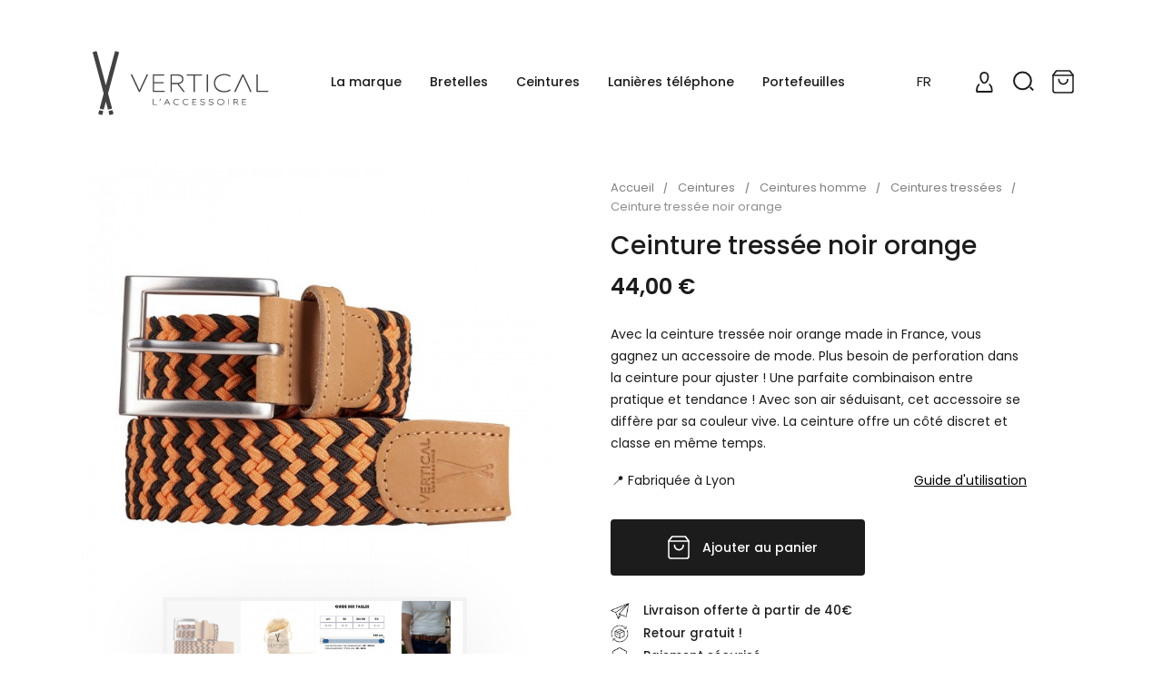

--- FILE ---
content_type: text/html; charset=utf-8
request_url: https://vertical-laccessoire.com/fr/ceintures-tressees/122-ceinture-tressee-noir-orange.html
body_size: 19786
content:
<!doctype html>
<html lang="fr-FR">

  <head>
    
      
  <meta charset="utf-8">


  <meta http-equiv="x-ua-compatible" content="ie=edge">



  <link rel="canonical" href="https://vertical-laccessoire.com/fr/ceintures-tressees/122-ceinture-tressee-noir-orange.html">

  <title>Ceinture tressée noir orange</title>
  <meta name="description" content="Avec la ceinture tressée noir orange made in France, vous gagnez un accessoire de mode. Plus besoin de perforation dans la ceinture pour ajuster ! Une parfaite combinaison entre pratique et tendance !">
  <meta name="keywords" content="">
        <link rel="canonical" href="https://vertical-laccessoire.com/fr/ceintures-tressees/122-ceinture-tressee-noir-orange.html">
    
                  <link rel="alternate" href="https://vertical-laccessoire.com/fr/ceintures-tressees/122-ceinture-tressee-noir-orange.html" hreflang="fr">
                  <link rel="alternate" href="https://vertical-laccessoire.com/en/braided-belts/122-black-orange-braided-belt.html" hreflang="en-us">
        



  <meta name="viewport" content="width=device-width, initial-scale=1">



  <link rel="icon" type="image/vnd.microsoft.icon" href="https://vertical-laccessoire.com/img/favicon.ico?1641813342">
  <link rel="shortcut icon" type="image/x-icon" href="https://vertical-laccessoire.com/img/favicon.ico?1641813342">



    <link rel="stylesheet" href="https://vertical-laccessoire.com/themes/ayon/assets/cache/theme-96bd4d101.css" type="text/css" media="all">




  

  <script type="text/javascript">
        var elementorFrontendConfig = {"environmentMode":{"edit":false,"wpPreview":true},"is_rtl":"","breakpoints":{"lg":"1025","md":"768","sm":"480","xl":"1440","xs":"0","xxl":"1600"},"version":"2.0.2","urls":{"assets":"https:\/\/vertical-laccessoire.com\/modules\/crazyelements\/assets\/"},"page":[],"general":{"id":"0","title":"yes","excerpt":"yes"},"test45":{"id":"0","title":"yes","excerpt":"yes"},"elements":{"data":{},"editSettings":{},"keys":{}}};
        var favorites = {"favorite_products_url_add":"https:\/\/vertical-laccessoire.com\/fr\/module\/pk_favorites\/actions?process=add","favorite_products_url_remove":"https:\/\/vertical-laccessoire.com\/fr\/module\/pk_favorites\/actions?process=remove","favorite_products_id_product":"122","phrases":{"add":"Add to favorites","remove":"Remove from favorites","added":"The product has been added to your&nbsp;<a href=\"https:\/\/vertical-laccessoire.com\/fr\/module\/pk_favorites\/account\">favorites<\/a>","removed":"The product has been removed from&nbsp;<a href=\"https:\/\/vertical-laccessoire.com\/fr\/module\/pk_favorites\/account\">favorites<\/a>"}};
        var prestashop = {"cart":{"products":[],"totals":{"total":{"type":"total","label":"Total","amount":0,"value":"0,00\u00a0\u20ac"},"total_including_tax":{"type":"total","label":"Total TTC","amount":0,"value":"0,00\u00a0\u20ac"},"total_excluding_tax":{"type":"total","label":"Total HT :","amount":0,"value":"0,00\u00a0\u20ac"}},"subtotals":{"products":{"type":"products","label":"Sous-total","amount":0,"value":"0,00\u00a0\u20ac"},"discounts":null,"shipping":{"type":"shipping","label":"Livraison","amount":0,"value":""},"tax":null},"products_count":0,"summary_string":"0 articles","vouchers":{"allowed":1,"added":[]},"discounts":[],"minimalPurchase":0,"minimalPurchaseRequired":""},"currency":{"id":1,"name":"Euro","iso_code":"EUR","iso_code_num":"978","sign":"\u20ac"},"customer":{"lastname":null,"firstname":null,"email":null,"birthday":null,"newsletter":null,"newsletter_date_add":null,"optin":null,"website":null,"company":null,"siret":null,"ape":null,"is_logged":false,"gender":{"type":null,"name":null},"addresses":[]},"language":{"name":"Fran\u00e7ais (French)","iso_code":"fr","locale":"fr-FR","language_code":"fr","is_rtl":"0","date_format_lite":"d\/m\/Y","date_format_full":"d\/m\/Y H:i:s","id":1},"page":{"title":"","canonical":"https:\/\/vertical-laccessoire.com\/fr\/ceintures-tressees\/122-ceinture-tressee-noir-orange.html","meta":{"title":"Ceinture tress\u00e9e noir orange","description":"Avec la ceinture tress\u00e9e noir orange made in France, vous gagnez un accessoire de mode. Plus besoin de perforation dans la ceinture pour ajuster ! Une parfaite combinaison entre pratique et tendance !","keywords":"","robots":"index"},"page_name":"product","body_classes":{"lang-fr":true,"lang-rtl":false,"country-FR":true,"currency-EUR":true,"layout-full-width":true,"page-product":true,"tax-display-enabled":true,"product-id-122":true,"product-Ceinture tress\u00e9e noir orange":true,"product-id-category-29":true,"product-id-manufacturer-0":true,"product-id-supplier-0":true,"product-available-for-order":true},"admin_notifications":[]},"shop":{"name":"Vertical L'accessoire","logo":"https:\/\/vertical-laccessoire.com\/img\/logo-1641813342.jpg","stores_icon":"https:\/\/vertical-laccessoire.com\/img\/logo_stores.png","favicon":"https:\/\/vertical-laccessoire.com\/img\/favicon.ico"},"urls":{"base_url":"https:\/\/vertical-laccessoire.com\/","current_url":"https:\/\/vertical-laccessoire.com\/fr\/ceintures-tressees\/122-ceinture-tressee-noir-orange.html","shop_domain_url":"https:\/\/vertical-laccessoire.com","img_ps_url":"https:\/\/vertical-laccessoire.com\/img\/","img_cat_url":"https:\/\/vertical-laccessoire.com\/img\/c\/","img_lang_url":"https:\/\/vertical-laccessoire.com\/img\/l\/","img_prod_url":"https:\/\/vertical-laccessoire.com\/img\/p\/","img_manu_url":"https:\/\/vertical-laccessoire.com\/img\/m\/","img_sup_url":"https:\/\/vertical-laccessoire.com\/img\/su\/","img_ship_url":"https:\/\/vertical-laccessoire.com\/img\/s\/","img_store_url":"https:\/\/vertical-laccessoire.com\/img\/st\/","img_col_url":"https:\/\/vertical-laccessoire.com\/img\/co\/","img_url":"https:\/\/vertical-laccessoire.com\/themes\/ayon\/assets\/img\/","css_url":"https:\/\/vertical-laccessoire.com\/themes\/ayon\/assets\/css\/","js_url":"https:\/\/vertical-laccessoire.com\/themes\/ayon\/assets\/js\/","pic_url":"https:\/\/vertical-laccessoire.com\/upload\/","pages":{"address":"https:\/\/vertical-laccessoire.com\/fr\/adresse","addresses":"https:\/\/vertical-laccessoire.com\/fr\/adresses","authentication":"https:\/\/vertical-laccessoire.com\/fr\/connexion","cart":"https:\/\/vertical-laccessoire.com\/fr\/panier","category":"https:\/\/vertical-laccessoire.com\/fr\/index.php?controller=category","cms":"https:\/\/vertical-laccessoire.com\/fr\/index.php?controller=cms","contact":"https:\/\/vertical-laccessoire.com\/fr\/nous-contacter","discount":"https:\/\/vertical-laccessoire.com\/fr\/reduction","guest_tracking":"https:\/\/vertical-laccessoire.com\/fr\/suivi-commande-invite","history":"https:\/\/vertical-laccessoire.com\/fr\/historique-commandes","identity":"https:\/\/vertical-laccessoire.com\/fr\/identite","index":"https:\/\/vertical-laccessoire.com\/fr\/","my_account":"https:\/\/vertical-laccessoire.com\/fr\/mon-compte","order_confirmation":"https:\/\/vertical-laccessoire.com\/fr\/confirmation-commande","order_detail":"https:\/\/vertical-laccessoire.com\/fr\/index.php?controller=order-detail","order_follow":"https:\/\/vertical-laccessoire.com\/fr\/suivi-commande","order":"https:\/\/vertical-laccessoire.com\/fr\/commande","order_return":"https:\/\/vertical-laccessoire.com\/fr\/index.php?controller=order-return","order_slip":"https:\/\/vertical-laccessoire.com\/fr\/avoirs","pagenotfound":"https:\/\/vertical-laccessoire.com\/fr\/page-introuvable","password":"https:\/\/vertical-laccessoire.com\/fr\/recuperation-mot-de-passe","pdf_invoice":"https:\/\/vertical-laccessoire.com\/fr\/index.php?controller=pdf-invoice","pdf_order_return":"https:\/\/vertical-laccessoire.com\/fr\/index.php?controller=pdf-order-return","pdf_order_slip":"https:\/\/vertical-laccessoire.com\/fr\/index.php?controller=pdf-order-slip","prices_drop":"https:\/\/vertical-laccessoire.com\/fr\/promotions","product":"https:\/\/vertical-laccessoire.com\/fr\/index.php?controller=product","search":"https:\/\/vertical-laccessoire.com\/fr\/recherche","sitemap":"https:\/\/vertical-laccessoire.com\/fr\/plan du site","stores":"https:\/\/vertical-laccessoire.com\/fr\/magasins","supplier":"https:\/\/vertical-laccessoire.com\/fr\/fournisseur","register":"https:\/\/vertical-laccessoire.com\/fr\/connexion?create_account=1","order_login":"https:\/\/vertical-laccessoire.com\/fr\/commande?login=1"},"alternative_langs":{"fr":"https:\/\/vertical-laccessoire.com\/fr\/ceintures-tressees\/122-ceinture-tressee-noir-orange.html","en-us":"https:\/\/vertical-laccessoire.com\/en\/braided-belts\/122-black-orange-braided-belt.html"},"theme_assets":"\/themes\/ayon\/assets\/","actions":{"logout":"https:\/\/vertical-laccessoire.com\/fr\/?mylogout="},"no_picture_image":{"bySize":{"small_default":{"url":"https:\/\/vertical-laccessoire.com\/img\/p\/fr-default-small_default.jpg","width":98,"height":98},"cart_default":{"url":"https:\/\/vertical-laccessoire.com\/img\/p\/fr-default-cart_default.jpg","width":125,"height":125},"home_default":{"url":"https:\/\/vertical-laccessoire.com\/img\/p\/fr-default-home_default.jpg","width":300,"height":300},"medium_default":{"url":"https:\/\/vertical-laccessoire.com\/img\/p\/fr-default-medium_default.jpg","width":452,"height":452},"large_default":{"url":"https:\/\/vertical-laccessoire.com\/img\/p\/fr-default-large_default.jpg","width":700,"height":700}},"small":{"url":"https:\/\/vertical-laccessoire.com\/img\/p\/fr-default-small_default.jpg","width":98,"height":98},"medium":{"url":"https:\/\/vertical-laccessoire.com\/img\/p\/fr-default-home_default.jpg","width":300,"height":300},"large":{"url":"https:\/\/vertical-laccessoire.com\/img\/p\/fr-default-large_default.jpg","width":700,"height":700},"legend":""}},"configuration":{"display_taxes_label":true,"display_prices_tax_incl":true,"is_catalog":false,"show_prices":true,"opt_in":{"partner":true},"quantity_discount":{"type":"discount","label":"Remise sur prix unitaire"},"voucher_enabled":1,"return_enabled":1},"field_required":[],"breadcrumb":{"links":[{"title":"Accueil","url":"https:\/\/vertical-laccessoire.com\/fr\/"},{"title":"Ceintures","url":"https:\/\/vertical-laccessoire.com\/fr\/21-ceintures"},{"title":"Ceintures homme","url":"https:\/\/vertical-laccessoire.com\/fr\/23-ceintures-homme"},{"title":"Ceintures tress\u00e9es","url":"https:\/\/vertical-laccessoire.com\/fr\/29-ceintures-tressees"},{"title":"Ceinture tress\u00e9e noir orange","url":"https:\/\/vertical-laccessoire.com\/fr\/ceintures-tressees\/122-ceinture-tressee-noir-orange.html"}],"count":5},"link":{"protocol_link":"https:\/\/","protocol_content":"https:\/\/"},"time":1768353329,"static_token":"d784f4b8202a8cc9fde78c355561e6b1","token":"d99acee0ec6ac6e51b09526641be0d0c","debug":false};
        var prestashopFacebookAjaxController = "https:\/\/vertical-laccessoire.com\/fr\/module\/ps_facebook\/Ajax";
        var psr_icon_color = "#DEDEDE";
        var slider_width = "300";
      </script>



  <style>.ets_mm_megamenu .mm_menus_li .h4,
.ets_mm_megamenu .mm_menus_li .h5,
.ets_mm_megamenu .mm_menus_li .h6,
.ets_mm_megamenu .mm_menus_li .h1,
.ets_mm_megamenu .mm_menus_li .h2,
.ets_mm_megamenu .mm_menus_li .h3,
.ets_mm_megamenu .mm_menus_li .h4 *:not(i),
.ets_mm_megamenu .mm_menus_li .h5 *:not(i),
.ets_mm_megamenu .mm_menus_li .h6 *:not(i),
.ets_mm_megamenu .mm_menus_li .h1 *:not(i),
.ets_mm_megamenu .mm_menus_li .h2 *:not(i),
.ets_mm_megamenu .mm_menus_li .h3 *:not(i),
.ets_mm_megamenu .mm_menus_li > a{
    font-family: inherit;
}
.ets_mm_megamenu *:not(.fa):not(i){
    font-family: inherit;
}

.ets_mm_block *{
    font-size: 14px;
}    

@media (min-width: 768px){
/*layout 1*/
    .ets_mm_megamenu.layout_layout1{
        background: #ffffff;
    }
    .layout_layout1 .ets_mm_megamenu_content{
      background: linear-gradient(#FFFFFF, #F2F2F2) repeat scroll 0 0 rgba(0, 0, 0, 0);
      background: -webkit-linear-gradient(#FFFFFF, #F2F2F2) repeat scroll 0 0 rgba(0, 0, 0, 0);
      background: -o-linear-gradient(#FFFFFF, #F2F2F2) repeat scroll 0 0 rgba(0, 0, 0, 0);
    }
    .ets_mm_megamenu.layout_layout1:not(.ybc_vertical_menu) .mm_menus_ul{
         background: #ffffff;
    }

    #header .layout_layout1:not(.ybc_vertical_menu) .mm_menus_li > a,
    .layout_layout1 .ybc-menu-vertical-button,
    .layout_layout1 .mm_extra_item *{
        color: #1c1c1c
    }
    .layout_layout1 .ybc-menu-vertical-button .ybc-menu-button-toggle_icon_default .icon-bar{
        background-color: #1c1c1c
    }
    .layout_layout1 .mm_menus_li:hover > a, 
    .layout_layout1 .mm_menus_li.active > a,
    #header .layout_layout1 .mm_menus_li:hover > a,
    #header .layout_layout1 .mm_menus_li.menu_hover > a,
    .layout_layout1:hover .ybc-menu-vertical-button,
    .layout_layout1 .mm_extra_item button[type="submit"]:hover i,
    #header .layout_layout1 .mm_menus_li.active > a{
        color: #777777;
    }
    
    .layout_layout1:not(.ybc_vertical_menu) .mm_menus_li > a:before,
    .layout_layout1.ybc_vertical_menu:hover .ybc-menu-vertical-button:before,
    .layout_layout1:hover .ybc-menu-vertical-button .ybc-menu-button-toggle_icon_default .icon-bar,
    .ybc-menu-vertical-button.layout_layout1:hover{background-color: #777777;}
    
    .layout_layout1:not(.ybc_vertical_menu) .mm_menus_li:hover > a,
    .layout_layout1:not(.ybc_vertical_menu) .mm_menus_li.menu_hover > a,
    .ets_mm_megamenu.layout_layout1.ybc_vertical_menu:hover,
    #header .layout_layout1:not(.ybc_vertical_menu) .mm_menus_li:hover > a,
    #header .layout_layout1:not(.ybc_vertical_menu) .mm_menus_li.menu_hover > a,
    .ets_mm_megamenu.layout_layout1.ybc_vertical_menu:hover{
        background: #fafafa;
    }
    
    .layout_layout1.ets_mm_megamenu .mm_columns_ul,
    .layout_layout1.ybc_vertical_menu .mm_menus_ul{
        background-color: #ffffff;
    }
    #header .layout_layout1 .ets_mm_block_content a,
    #header .layout_layout1 .ets_mm_block_content p,
    .layout_layout1.ybc_vertical_menu .mm_menus_li > a,
    #header .layout_layout1.ybc_vertical_menu .mm_menus_li > a{
        color: #414141;
    }
    
    .layout_layout1 .mm_columns_ul .h1,
    .layout_layout1 .mm_columns_ul .h2,
    .layout_layout1 .mm_columns_ul .h3,
    .layout_layout1 .mm_columns_ul .h4,
    .layout_layout1 .mm_columns_ul .h5,
    .layout_layout1 .mm_columns_ul .h6,
    .layout_layout1 .mm_columns_ul .ets_mm_block > .h1 a,
    .layout_layout1 .mm_columns_ul .ets_mm_block > .h2 a,
    .layout_layout1 .mm_columns_ul .ets_mm_block > .h3 a,
    .layout_layout1 .mm_columns_ul .ets_mm_block > .h4 a,
    .layout_layout1 .mm_columns_ul .ets_mm_block > .h5 a,
    .layout_layout1 .mm_columns_ul .ets_mm_block > .h6 a,
    #header .layout_layout1 .mm_columns_ul .ets_mm_block > .h1 a,
    #header .layout_layout1 .mm_columns_ul .ets_mm_block > .h2 a,
    #header .layout_layout1 .mm_columns_ul .ets_mm_block > .h3 a,
    #header .layout_layout1 .mm_columns_ul .ets_mm_block > .h4 a,
    #header .layout_layout1 .mm_columns_ul .ets_mm_block > .h5 a,
    #header .layout_layout1 .mm_columns_ul .ets_mm_block > .h6 a,
    .layout_layout1 .mm_columns_ul .h1,
    .layout_layout1 .mm_columns_ul .h2,
    .layout_layout1 .mm_columns_ul .h3,
    .layout_layout1 .mm_columns_ul .h4,
    .layout_layout1 .mm_columns_ul .h5,
    .layout_layout1 .mm_columns_ul .h6{
        color: #414141;
    }.
    
    
    .layout_layout1 li:hover > a,
    .layout_layout1 li > a:hover,
    .layout_layout1 .mm_tabs_li.open .mm_tab_toggle_title,
    .layout_layout1 .mm_tabs_li.open .mm_tab_toggle_title a,
    .layout_layout1 .mm_tabs_li:hover .mm_tab_toggle_title,
    .layout_layout1 .mm_tabs_li:hover .mm_tab_toggle_title a,
    #header .layout_layout1 .mm_tabs_li.open .mm_tab_toggle_title,
    #header .layout_layout1 .mm_tabs_li.open .mm_tab_toggle_title a,
    #header .layout_layout1 .mm_tabs_li:hover .mm_tab_toggle_title,
    #header .layout_layout1 .mm_tabs_li:hover .mm_tab_toggle_title a,
    .layout_layout1.ybc_vertical_menu .mm_menus_li > a,
    #header .layout_layout1 li:hover > a,
    .layout_layout1.ybc_vertical_menu .mm_menus_li:hover > a,
    #header .layout_layout1.ybc_vertical_menu .mm_menus_li:hover > a,
    #header .layout_layout1 .mm_columns_ul .mm_block_type_product .product-title > a:hover,
    #header .layout_layout1 li > a:hover{color: #777777;}
    
    
/*end layout 1*/
    
    
    /*layout 2*/
    .ets_mm_megamenu.layout_layout2{
        background-color: #3cabdb;
    }
    
    #header .layout_layout2:not(.ybc_vertical_menu) .mm_menus_li > a,
    .layout_layout2 .ybc-menu-vertical-button,
    .layout_layout2 .mm_extra_item *{
        color: #ffffff
    }
    .layout_layout2 .ybc-menu-vertical-button .ybc-menu-button-toggle_icon_default .icon-bar{
        background-color: #ffffff
    }
    .layout_layout2:not(.ybc_vertical_menu) .mm_menus_li:hover > a, 
    .layout_layout2:not(.ybc_vertical_menu) .mm_menus_li.active > a,
    #header .layout_layout2:not(.ybc_vertical_menu) .mm_menus_li:hover > a,
    .layout_layout2:hover .ybc-menu-vertical-button,
    .layout_layout2 .mm_extra_item button[type="submit"]:hover i,
    #header .layout_layout2:not(.ybc_vertical_menu) .mm_menus_li.active > a{color: #ffffff;}
    
    .layout_layout2:hover .ybc-menu-vertical-button .ybc-menu-button-toggle_icon_default .icon-bar{
        background-color: #ffffff;
    }
    .layout_layout2:not(.ybc_vertical_menu) .mm_menus_li:hover > a,
    #header .layout_layout2:not(.ybc_vertical_menu) .mm_menus_li:hover > a,
    .ets_mm_megamenu.layout_layout2.ybc_vertical_menu:hover{
        background-color: #50b4df;
    }
    
    .layout_layout2.ets_mm_megamenu .mm_columns_ul,
    .layout_layout2.ybc_vertical_menu .mm_menus_ul{
        background-color: #ffffff;
    }
    #header .layout_layout2 .ets_mm_block_content a,
    .layout_layout2.ybc_vertical_menu .mm_menus_li > a,
    #header .layout_layout2.ybc_vertical_menu .mm_menus_li > a,
    #header .layout_layout2 .ets_mm_block_content p{
        color: #666666;
    }
    
    .layout_layout2 .mm_columns_ul .h1,
    .layout_layout2 .mm_columns_ul .h2,
    .layout_layout2 .mm_columns_ul .h3,
    .layout_layout2 .mm_columns_ul .h4,
    .layout_layout2 .mm_columns_ul .h5,
    .layout_layout2 .mm_columns_ul .h6,
    .layout_layout2 .mm_columns_ul .ets_mm_block > .h1 a,
    .layout_layout2 .mm_columns_ul .ets_mm_block > .h2 a,
    .layout_layout2 .mm_columns_ul .ets_mm_block > .h3 a,
    .layout_layout2 .mm_columns_ul .ets_mm_block > .h4 a,
    .layout_layout2 .mm_columns_ul .ets_mm_block > .h5 a,
    .layout_layout2 .mm_columns_ul .ets_mm_block > .h6 a,
    #header .layout_layout2 .mm_columns_ul .ets_mm_block > .h1 a,
    #header .layout_layout2 .mm_columns_ul .ets_mm_block > .h2 a,
    #header .layout_layout2 .mm_columns_ul .ets_mm_block > .h3 a,
    #header .layout_layout2 .mm_columns_ul .ets_mm_block > .h4 a,
    #header .layout_layout2 .mm_columns_ul .ets_mm_block > .h5 a,
    #header .layout_layout2 .mm_columns_ul .ets_mm_block > .h6 a,
    .layout_layout2 .mm_columns_ul .h1,
    .layout_layout2 .mm_columns_ul .h2,
    .layout_layout2 .mm_columns_ul .h3,
    .layout_layout2 .mm_columns_ul .h4,
    .layout_layout2 .mm_columns_ul .h5,
    .layout_layout2 .mm_columns_ul .h6{
        color: #414141;
    }
    
    
    .layout_layout2 li:hover > a,
    .layout_layout2 li > a:hover,
    .layout_layout2 .mm_tabs_li.open .mm_tab_toggle_title,
    .layout_layout2 .mm_tabs_li.open .mm_tab_toggle_title a,
    .layout_layout2 .mm_tabs_li:hover .mm_tab_toggle_title,
    .layout_layout2 .mm_tabs_li:hover .mm_tab_toggle_title a,
    #header .layout_layout2 .mm_tabs_li.open .mm_tab_toggle_title,
    #header .layout_layout2 .mm_tabs_li.open .mm_tab_toggle_title a,
    #header .layout_layout2 .mm_tabs_li:hover .mm_tab_toggle_title,
    #header .layout_layout2 .mm_tabs_li:hover .mm_tab_toggle_title a,
    #header .layout_layout2 li:hover > a,
    .layout_layout2.ybc_vertical_menu .mm_menus_li > a,
    .layout_layout2.ybc_vertical_menu .mm_menus_li:hover > a,
    #header .layout_layout2.ybc_vertical_menu .mm_menus_li:hover > a,
    #header .layout_layout2 .mm_columns_ul .mm_block_type_product .product-title > a:hover,
    #header .layout_layout2 li > a:hover{color: #fc4444;}
    
    
    
    /*layout 3*/
    .ets_mm_megamenu.layout_layout3,
    .layout_layout3 .mm_tab_li_content{
        background-color: #333333;
        
    }
    #header .layout_layout3:not(.ybc_vertical_menu) .mm_menus_li > a,
    .layout_layout3 .ybc-menu-vertical-button,
    .layout_layout3 .mm_extra_item *{
        color: #ffffff
    }
    .layout_layout3 .ybc-menu-vertical-button .ybc-menu-button-toggle_icon_default .icon-bar{
        background-color: #ffffff
    }
    .layout_layout3 .mm_menus_li:hover > a, 
    .layout_layout3 .mm_menus_li.active > a,
    .layout_layout3 .mm_extra_item button[type="submit"]:hover i,
    #header .layout_layout3 .mm_menus_li:hover > a,
    #header .layout_layout3 .mm_menus_li.active > a,
    .layout_layout3:hover .ybc-menu-vertical-button,
    .layout_layout3:hover .ybc-menu-vertical-button .ybc-menu-button-toggle_icon_default .icon-bar{
        color: #ffffff;
    }
    
    .layout_layout3:not(.ybc_vertical_menu) .mm_menus_li:hover > a,
    #header .layout_layout3:not(.ybc_vertical_menu) .mm_menus_li:hover > a,
    .ets_mm_megamenu.layout_layout3.ybc_vertical_menu:hover,
    .layout_layout3 .mm_tabs_li.open .mm_columns_contents_ul,
    .layout_layout3 .mm_tabs_li.open .mm_tab_li_content {
        background-color: #000000;
    }
    .layout_layout3 .mm_tabs_li.open.mm_tabs_has_content .mm_tab_li_content .mm_tab_name::before{
        border-right-color: #000000;
    }
    .layout_layout3.ets_mm_megamenu .mm_columns_ul,
    .ybc_vertical_menu.layout_layout3 .mm_menus_ul.ets_mn_submenu_full_height .mm_menus_li:hover a::before,
    .layout_layout3.ybc_vertical_menu .mm_menus_ul{
        background-color: #000000;
        border-color: #000000;
    }
    #header .layout_layout3 .ets_mm_block_content a,
    #header .layout_layout3 .ets_mm_block_content p,
    .layout_layout3.ybc_vertical_menu .mm_menus_li > a,
    #header .layout_layout3.ybc_vertical_menu .mm_menus_li > a{
        color: #ffffff;
    }
    
    .layout_layout3 .mm_columns_ul .h1,
    .layout_layout3 .mm_columns_ul .h2,
    .layout_layout3 .mm_columns_ul .h3,
    .layout_layout3 .mm_columns_ul .h4,
    .layout_layout3 .mm_columns_ul .h5,
    .layout_layout3 .mm_columns_ul .h6,
    .layout_layout3 .mm_columns_ul .ets_mm_block > .h1 a,
    .layout_layout3 .mm_columns_ul .ets_mm_block > .h2 a,
    .layout_layout3 .mm_columns_ul .ets_mm_block > .h3 a,
    .layout_layout3 .mm_columns_ul .ets_mm_block > .h4 a,
    .layout_layout3 .mm_columns_ul .ets_mm_block > .h5 a,
    .layout_layout3 .mm_columns_ul .ets_mm_block > .h6 a,
    #header .layout_layout3 .mm_columns_ul .ets_mm_block > .h1 a,
    #header .layout_layout3 .mm_columns_ul .ets_mm_block > .h2 a,
    #header .layout_layout3 .mm_columns_ul .ets_mm_block > .h3 a,
    #header .layout_layout3 .mm_columns_ul .ets_mm_block > .h4 a,
    #header .layout_layout3 .mm_columns_ul .ets_mm_block > .h5 a,
    #header .layout_layout3 .mm_columns_ul .ets_mm_block > .h6 a,
    .layout_layout3 .mm_columns_ul .h1,
    .layout_layout3 .mm_columns_ul .h2,
    .layout_layout3 .mm_columns_ul .h3,
    .layout_layout3.ybc_vertical_menu .mm_menus_li:hover > a,
    #header .layout_layout3.ybc_vertical_menu .mm_menus_li:hover > a,
    .layout_layout3 .mm_columns_ul .h4,
    .layout_layout3 .mm_columns_ul .h5,
    .layout_layout3 .mm_columns_ul .h6{
        color: #ffffff;
    }
    
    
    .layout_layout3 li:hover > a,
    .layout_layout3 li > a:hover,
    .layout_layout3 .mm_tabs_li.open .mm_tab_toggle_title,
    .layout_layout3 .mm_tabs_li.open .mm_tab_toggle_title a,
    .layout_layout3 .mm_tabs_li:hover .mm_tab_toggle_title,
    .layout_layout3 .mm_tabs_li:hover .mm_tab_toggle_title a,
    #header .layout_layout3 .mm_tabs_li.open .mm_tab_toggle_title,
    #header .layout_layout3 .mm_tabs_li.open .mm_tab_toggle_title a,
    #header .layout_layout3 .mm_tabs_li:hover .mm_tab_toggle_title,
    #header .layout_layout3 .mm_tabs_li:hover .mm_tab_toggle_title a,
    #header .layout_layout3 li:hover > a,
    #header .layout_layout3 .mm_columns_ul .mm_block_type_product .product-title > a:hover,
    #header .layout_layout3 li > a:hover,
    .layout_layout3.ybc_vertical_menu .mm_menus_li > a,
    .layout_layout3 .has-sub .ets_mm_categories li > a:hover,
    #header .layout_layout3 .has-sub .ets_mm_categories li > a:hover{color: #fc4444;}
    
    
    /*layout 4*/
    
    .ets_mm_megamenu.layout_layout4{
        background-color: #ffffff;
    }
    .ets_mm_megamenu.layout_layout4:not(.ybc_vertical_menu) .mm_menus_ul{
         background: #ffffff;
    }

    #header .layout_layout4:not(.ybc_vertical_menu) .mm_menus_li > a,
    .layout_layout4 .ybc-menu-vertical-button,
    .layout_layout4 .mm_extra_item *{
        color: #333333
    }
    .layout_layout4 .ybc-menu-vertical-button .ybc-menu-button-toggle_icon_default .icon-bar{
        background-color: #333333
    }
    
    .layout_layout4 .mm_menus_li:hover > a, 
    .layout_layout4 .mm_menus_li.active > a,
    #header .layout_layout4 .mm_menus_li:hover > a,
    .layout_layout4:hover .ybc-menu-vertical-button,
    #header .layout_layout4 .mm_menus_li.active > a{color: #ffffff;}
    
    .layout_layout4:hover .ybc-menu-vertical-button .ybc-menu-button-toggle_icon_default .icon-bar{
        background-color: #ffffff;
    }
    
    .layout_layout4:not(.ybc_vertical_menu) .mm_menus_li:hover > a,
    .layout_layout4:not(.ybc_vertical_menu) .mm_menus_li.active > a,
    .layout_layout4:not(.ybc_vertical_menu) .mm_menus_li:hover > span, 
    .layout_layout4:not(.ybc_vertical_menu) .mm_menus_li.active > span,
    #header .layout_layout4:not(.ybc_vertical_menu) .mm_menus_li:hover > a, 
    #header .layout_layout4:not(.ybc_vertical_menu) .mm_menus_li.active > a,
    .layout_layout4:not(.ybc_vertical_menu) .mm_menus_li:hover > a,
    #header .layout_layout4:not(.ybc_vertical_menu) .mm_menus_li:hover > a,
    .ets_mm_megamenu.layout_layout4.ybc_vertical_menu:hover,
    #header .layout_layout4 .mm_menus_li:hover > span, 
    #header .layout_layout4 .mm_menus_li.active > span{
        background-color: #ec4249;
    }
    .layout_layout4 .ets_mm_megamenu_content {
      border-bottom-color: #ec4249;
    }
    
    .layout_layout4.ets_mm_megamenu .mm_columns_ul,
    .ybc_vertical_menu.layout_layout4 .mm_menus_ul .mm_menus_li:hover a::before,
    .layout_layout4.ybc_vertical_menu .mm_menus_ul{
        background-color: #ffffff;
    }
    #header .layout_layout4 .ets_mm_block_content a,
    .layout_layout4.ybc_vertical_menu .mm_menus_li > a,
    #header .layout_layout4.ybc_vertical_menu .mm_menus_li > a,
    #header .layout_layout4 .ets_mm_block_content p{
        color: #666666;
    }
    
    .layout_layout4 .mm_columns_ul .h1,
    .layout_layout4 .mm_columns_ul .h2,
    .layout_layout4 .mm_columns_ul .h3,
    .layout_layout4 .mm_columns_ul .h4,
    .layout_layout4 .mm_columns_ul .h5,
    .layout_layout4 .mm_columns_ul .h6,
    .layout_layout4 .mm_columns_ul .ets_mm_block > .h1 a,
    .layout_layout4 .mm_columns_ul .ets_mm_block > .h2 a,
    .layout_layout4 .mm_columns_ul .ets_mm_block > .h3 a,
    .layout_layout4 .mm_columns_ul .ets_mm_block > .h4 a,
    .layout_layout4 .mm_columns_ul .ets_mm_block > .h5 a,
    .layout_layout4 .mm_columns_ul .ets_mm_block > .h6 a,
    #header .layout_layout4 .mm_columns_ul .ets_mm_block > .h1 a,
    #header .layout_layout4 .mm_columns_ul .ets_mm_block > .h2 a,
    #header .layout_layout4 .mm_columns_ul .ets_mm_block > .h3 a,
    #header .layout_layout4 .mm_columns_ul .ets_mm_block > .h4 a,
    #header .layout_layout4 .mm_columns_ul .ets_mm_block > .h5 a,
    #header .layout_layout4 .mm_columns_ul .ets_mm_block > .h6 a,
    .layout_layout4 .mm_columns_ul .h1,
    .layout_layout4 .mm_columns_ul .h2,
    .layout_layout4 .mm_columns_ul .h3,
    .layout_layout4 .mm_columns_ul .h4,
    .layout_layout4 .mm_columns_ul .h5,
    .layout_layout4 .mm_columns_ul .h6{
        color: #414141;
    }
    
    .layout_layout4 li:hover > a,
    .layout_layout4 li > a:hover,
    .layout_layout4 .mm_tabs_li.open .mm_tab_toggle_title,
    .layout_layout4 .mm_tabs_li.open .mm_tab_toggle_title a,
    .layout_layout4 .mm_tabs_li:hover .mm_tab_toggle_title,
    .layout_layout4 .mm_tabs_li:hover .mm_tab_toggle_title a,
    #header .layout_layout4 .mm_tabs_li.open .mm_tab_toggle_title,
    #header .layout_layout4 .mm_tabs_li.open .mm_tab_toggle_title a,
    #header .layout_layout4 .mm_tabs_li:hover .mm_tab_toggle_title,
    #header .layout_layout4 .mm_tabs_li:hover .mm_tab_toggle_title a,
    #header .layout_layout4 li:hover > a,
    .layout_layout4.ybc_vertical_menu .mm_menus_li > a,
    .layout_layout4.ybc_vertical_menu .mm_menus_li:hover > a,
    #header .layout_layout4.ybc_vertical_menu .mm_menus_li:hover > a,
    #header .layout_layout4 .mm_columns_ul .mm_block_type_product .product-title > a:hover,
    #header .layout_layout4 li > a:hover{color: #ec4249;}
    
    /* end layout 4*/
    
    
    
    
    /* Layout 5*/
    .ets_mm_megamenu.layout_layout5{
        background-color: #f6f6f6;
    }
    .ets_mm_megamenu.layout_layout5:not(.ybc_vertical_menu) .mm_menus_ul{
         background: #f6f6f6;
    }
    
    #header .layout_layout5:not(.ybc_vertical_menu) .mm_menus_li > a,
    .layout_layout5 .ybc-menu-vertical-button,
    .layout_layout5 .mm_extra_item *{
        color: #333333
    }
    .layout_layout5 .ybc-menu-vertical-button .ybc-menu-button-toggle_icon_default .icon-bar{
        background-color: #333333
    }
    .layout_layout5 .mm_menus_li:hover > a, 
    .layout_layout5 .mm_menus_li.active > a,
    .layout_layout5 .mm_extra_item button[type="submit"]:hover i,
    #header .layout_layout5 .mm_menus_li:hover > a,
    #header .layout_layout5 .mm_menus_li.active > a,
    .layout_layout5:hover .ybc-menu-vertical-button{
        color: #ec4249;
    }
    .layout_layout5:hover .ybc-menu-vertical-button .ybc-menu-button-toggle_icon_default .icon-bar{
        background-color: #ec4249;
    }
    
    .layout_layout5 .mm_menus_li > a:before{background-color: #ec4249;}
    

    .layout_layout5:not(.ybc_vertical_menu) .mm_menus_li:hover > a,
    #header .layout_layout5:not(.ybc_vertical_menu) .mm_menus_li:hover > a,
    .ets_mm_megamenu.layout_layout5.ybc_vertical_menu:hover,
    #header .layout_layout5 .mm_menus_li:hover > a{
        background-color: ;
    }
    
    .layout_layout5.ets_mm_megamenu .mm_columns_ul,
    .ybc_vertical_menu.layout_layout5 .mm_menus_ul .mm_menus_li:hover a::before,
    .layout_layout5.ybc_vertical_menu .mm_menus_ul{
        background-color: #ffffff;
    }
    #header .layout_layout5 .ets_mm_block_content a,
    .layout_layout5.ybc_vertical_menu .mm_menus_li > a,
    #header .layout_layout5.ybc_vertical_menu .mm_menus_li > a,
    #header .layout_layout5 .ets_mm_block_content p{
        color: #333333;
    }
    
    .layout_layout5 .mm_columns_ul .h1,
    .layout_layout5 .mm_columns_ul .h2,
    .layout_layout5 .mm_columns_ul .h3,
    .layout_layout5 .mm_columns_ul .h4,
    .layout_layout5 .mm_columns_ul .h5,
    .layout_layout5 .mm_columns_ul .h6,
    .layout_layout5 .mm_columns_ul .ets_mm_block > .h1 a,
    .layout_layout5 .mm_columns_ul .ets_mm_block > .h2 a,
    .layout_layout5 .mm_columns_ul .ets_mm_block > .h3 a,
    .layout_layout5 .mm_columns_ul .ets_mm_block > .h4 a,
    .layout_layout5 .mm_columns_ul .ets_mm_block > .h5 a,
    .layout_layout5 .mm_columns_ul .ets_mm_block > .h6 a,
    #header .layout_layout5 .mm_columns_ul .ets_mm_block > .h1 a,
    #header .layout_layout5 .mm_columns_ul .ets_mm_block > .h2 a,
    #header .layout_layout5 .mm_columns_ul .ets_mm_block > .h3 a,
    #header .layout_layout5 .mm_columns_ul .ets_mm_block > .h4 a,
    #header .layout_layout5 .mm_columns_ul .ets_mm_block > .h5 a,
    #header .layout_layout5 .mm_columns_ul .ets_mm_block > .h6 a,
    .layout_layout5 .mm_columns_ul .h1,
    .layout_layout5 .mm_columns_ul .h2,
    .layout_layout5 .mm_columns_ul .h3,
    .layout_layout5 .mm_columns_ul .h4,
    .layout_layout5 .mm_columns_ul .h5,
    .layout_layout5 .mm_columns_ul .h6{
        color: #414141;
    }
    
    .layout_layout5 li:hover > a,
    .layout_layout5 li > a:hover,
    .layout_layout5 .mm_tabs_li.open .mm_tab_toggle_title,
    .layout_layout5 .mm_tabs_li.open .mm_tab_toggle_title a,
    .layout_layout5 .mm_tabs_li:hover .mm_tab_toggle_title,
    .layout_layout5 .mm_tabs_li:hover .mm_tab_toggle_title a,
    #header .layout_layout5 .mm_tabs_li.open .mm_tab_toggle_title,
    #header .layout_layout5 .mm_tabs_li.open .mm_tab_toggle_title a,
    #header .layout_layout5 .mm_tabs_li:hover .mm_tab_toggle_title,
    #header .layout_layout5 .mm_tabs_li:hover .mm_tab_toggle_title a,
    .layout_layout5.ybc_vertical_menu .mm_menus_li > a,
    #header .layout_layout5 li:hover > a,
    .layout_layout5.ybc_vertical_menu .mm_menus_li:hover > a,
    #header .layout_layout5.ybc_vertical_menu .mm_menus_li:hover > a,
    #header .layout_layout5 .mm_columns_ul .mm_block_type_product .product-title > a:hover,
    #header .layout_layout5 li > a:hover{color: #ec4249;}
    
    /*end layout 5*/
}


@media (max-width: 767px){
    .ybc-menu-vertical-button,
    .transition_floating .close_menu, 
    .transition_full .close_menu{
        background-color: #666666;
        color: #ffffff;
    }
    .transition_floating .close_menu *, 
    .transition_full .close_menu *,
    .ybc-menu-vertical-button .icon-bar{
        color: #ffffff;
    }

    .close_menu .icon-bar,
    .ybc-menu-vertical-button .icon-bar {
      background-color: #ffffff;
    }
    .mm_menus_back_icon{
        border-color: #ffffff;
    }
    
    .layout_layout1 .mm_menus_li:hover > a, 
    .layout_layout1 .mm_menus_li.menu_hover > a,
    #header .layout_layout1 .mm_menus_li.menu_hover > a,
    #header .layout_layout1 .mm_menus_li:hover > a{
        color: #777777;
    }
    .layout_layout1 .mm_has_sub.mm_menus_li:hover .arrow::before{
        /*border-color: #777777;*/
    }
    
    
    .layout_layout1 .mm_menus_li:hover > a,
    .layout_layout1 .mm_menus_li.menu_hover > a,
    #header .layout_layout1 .mm_menus_li.menu_hover > a,
    #header .layout_layout1 .mm_menus_li:hover > a{
        background-color: #fafafa;
    }
    .layout_layout1 li:hover > a,
    .layout_layout1 li > a:hover,
    #header .layout_layout1 li:hover > a,
    #header .layout_layout1 .mm_columns_ul .mm_block_type_product .product-title > a:hover,
    #header .layout_layout1 li > a:hover{
        color: #777777;
    }
    
    /*------------------------------------------------------*/
    
    
    .layout_layout2 .mm_menus_li:hover > a, 
    #header .layout_layout2 .mm_menus_li:hover > a{color: #ffffff;}
    .layout_layout2 .mm_has_sub.mm_menus_li:hover .arrow::before{
        border-color: #ffffff;
    }
    
    .layout_layout2 .mm_menus_li:hover > a,
    #header .layout_layout2 .mm_menus_li:hover > a{
        background-color: #50b4df;
    }
    .layout_layout2 li:hover > a,
    .layout_layout2 li > a:hover,
    #header .layout_layout2 li:hover > a,
    #header .layout_layout2 .mm_columns_ul .mm_block_type_product .product-title > a:hover,
    #header .layout_layout2 li > a:hover{color: #fc4444;}
    
    /*------------------------------------------------------*/
    
    

    .layout_layout3 .mm_menus_li:hover > a, 
    #header .layout_layout3 .mm_menus_li:hover > a{
        color: #ffffff;
    }
    .layout_layout3 .mm_has_sub.mm_menus_li:hover .arrow::before{
        border-color: #ffffff;
    }
    
    .layout_layout3 .mm_menus_li:hover > a,
    #header .layout_layout3 .mm_menus_li:hover > a{
        background-color: #000000;
    }
    .layout_layout3 li:hover > a,
    .layout_layout3 li > a:hover,
    #header .layout_layout3 li:hover > a,
    #header .layout_layout3 .mm_columns_ul .mm_block_type_product .product-title > a:hover,
    #header .layout_layout3 li > a:hover,
    .layout_layout3 .has-sub .ets_mm_categories li > a:hover,
    #header .layout_layout3 .has-sub .ets_mm_categories li > a:hover{color: #fc4444;}
    
    
    
    /*------------------------------------------------------*/
    
    
    .layout_layout4 .mm_menus_li:hover > a, 
    #header .layout_layout4 .mm_menus_li:hover > a{
        color: #ffffff;
    }
    
    .layout_layout4 .mm_has_sub.mm_menus_li:hover .arrow::before{
        border-color: #ffffff;
    }
    
    .layout_layout4 .mm_menus_li:hover > a,
    #header .layout_layout4 .mm_menus_li:hover > a{
        background-color: #ec4249;
    }
    .layout_layout4 li:hover > a,
    .layout_layout4 li > a:hover,
    #header .layout_layout4 li:hover > a,
    #header .layout_layout4 .mm_columns_ul .mm_block_type_product .product-title > a:hover,
    #header .layout_layout4 li > a:hover{color: #ec4249;}
    
    
    /*------------------------------------------------------*/
    
    
    .layout_layout5 .mm_menus_li:hover > a, 
    #header .layout_layout5 .mm_menus_li:hover > a{color: #ec4249;}
    .layout_layout5 .mm_has_sub.mm_menus_li:hover .arrow::before{
        border-color: #ec4249;
    }
    
    .layout_layout5 .mm_menus_li:hover > a,
    #header .layout_layout5 .mm_menus_li:hover > a{
        background-color: ;
    }
    .layout_layout5 li:hover > a,
    .layout_layout5 li > a:hover,
    #header .layout_layout5 li:hover > a,
    #header .layout_layout5 .mm_columns_ul .mm_block_type_product .product-title > a:hover,
    #header .layout_layout5 li > a:hover{color: #ec4249;}
    
    /*------------------------------------------------------*/
    
    
    
    
}

















</style>
<script type="text/javascript">
    var Days_text = 'Day(s)';
    var Hours_text = 'Hr(s)';
    var Mins_text = 'Min(s)';
    var Sec_text = 'Sec(s)';
</script>
<script type="text/javascript">
	(window.gaDevIds=window.gaDevIds||[]).push('d6YPbH');
	(function(i,s,o,g,r,a,m){i['GoogleAnalyticsObject']=r;i[r]=i[r]||function(){
	(i[r].q=i[r].q||[]).push(arguments)},i[r].l=1*new Date();a=s.createElement(o),
	m=s.getElementsByTagName(o)[0];a.async=1;a.src=g;m.parentNode.insertBefore(a,m)
	})(window,document,'script','https://www.google-analytics.com/analytics.js','ga');

            ga('create', 'UA-69199342-1', 'auto');
                        ga('send', 'pageview');
    
    ga('require', 'ec');
</script>

<meta name="google-site-verification" content="dlndXEggMERrhQPfhmRhaRVpJIrSp4RQjFSV3EORWr0" />



    
  <meta property="og:type" content="product">
  <meta property="og:url" content="https://vertical-laccessoire.com/fr/ceintures-tressees/122-ceinture-tressee-noir-orange.html">
  <meta property="og:title" content="Ceinture tressée noir orange">
  <meta property="og:site_name" content="Vertical L&#039;accessoire">
  <meta property="og:description" content="Avec la ceinture tressée noir orange made in France, vous gagnez un accessoire de mode. Plus besoin de perforation dans la ceinture pour ajuster ! Une parfaite combinaison entre pratique et tendance !">
  <meta property="og:image" content="https://vertical-laccessoire.com/536-large_default/ceinture-tressee-noir-orange.jpg">
      <meta property="product:pretax_price:amount" content="36.666667">
    <meta property="product:pretax_price:currency" content="EUR">
    <meta property="product:price:amount" content="44">
    <meta property="product:price:currency" content="EUR">
      <meta property="product:weight:value" content="0.160000">
  <meta property="product:weight:units" content="kg">
  
  </head>

  <body id="product" class="lang-fr country-fr currency-eur layout-full-width page-product tax-display-enabled product-id-122 product-ceinture-tressee-noir-orange product-id-category-29 product-id-manufacturer-0 product-id-supplier-0 product-available-for-order add1">

    
    
      
    

    <main class="roy-reload ">

      
              

      <header id="header" class="" data-trans="trans" data-hide="no" data-top="no">
        
          



  <div class="header-top">
    <div class="container">

       <div class="row action header_lay1">
                     <div class="head_logo" id="_desktop_logo">
              <a href="https://vertical-laccessoire.com/">
                <img class="logo logo-normal img-responsive" src="https://vertical-laccessoire.com/modules/roy_customizer/upload/logo-normal-1.png" alt="Vertical L&#039;accessoire">
                <img class="logo logo-trans img-responsive" src="https://vertical-laccessoire.com/modules/roy_customizer/upload/logo-trans-1.png" alt="Vertical L&#039;accessoire">
              </a>
                          </div>
                        <div class="head_menu">
                  <div class="ets_mm_megamenu 
        layout_layout1 
         show_icon_in_mobile 
          
        transition_fade   
        transition_default 
         
        sticky_disabled 
        enable_active_menu 
        ets-dir-ltr        hook-custom        single_layout         disable_sticky_mobile         "
        data-bggray="bg_gray"
        >
        <div class="ets_mm_megamenu_content">
            <div class="container">
                <div class="ets_mm_megamenu_content_content">
                    <div class="ybc-menu-toggle ybc-menu-btn closed">
                        <span class="ybc-menu-button-toggle_icon">
                            <i class="icon-bar"></i>
                            <i class="icon-bar"></i>
                            <i class="icon-bar"></i>
                        </span>
                        Menu
                    </div>
                        <ul class="mm_menus_ul  ">
        <li class="close_menu">
            <div class="pull-left">
                <span class="mm_menus_back">
                    <i class="icon-bar"></i>
                    <i class="icon-bar"></i>
                    <i class="icon-bar"></i>
                </span>
                Menu
            </div>
            <div class="pull-right">
                <span class="mm_menus_back_icon"></span>
                Retour
            </div>
        </li>
                    <li class="mm_menus_li mm_sub_align_full mm_has_sub"
                >
                <a                         href="https://vertical-laccessoire.com/fr/content/4-a-propos-"
                        style="font-size:20px;">
                    <span class="mm_menu_content_title">
                                                La marque
                        <span class="mm_arrow"></span>                                            </span>
                </a>
                                                    <span class="arrow closed"></span>                                            <ul class="mm_columns_ul"
                            style=" width:600px; font-size:14px;">
                                                            <li class="mm_columns_li column_size_6  mm_has_sub">
                                                                            <ul class="mm_blocks_ul">
                                                                                            <li data-id-block="21" class="mm_blocks_li">
                                                        
    <div class="ets_mm_block mm_block_type_cms ">
        <span class="h4"  style="font-size:15px"><a href="/content/4-a-propos"  style="font-size:15px">En savoir plus sur nous</a></span>
        <div class="ets_mm_block_content">        
                                                <ul>
                                                    <li><a href="https://vertical-laccessoire.com/fr/content/4-a-propos-">A propos</a></li>
                                                    <li><a href="https://vertical-laccessoire.com/fr/content/9-devenir-partenaire-et-temoignages">Devenir Partenaire et témoignages</a></li>
                                                    <li><a href="https://vertical-laccessoire.com/fr/content/11-guide-d-utilisation">Guide d&#039;utilisation</a></li>
                                            </ul>
                                    </div>
    </div>
    <div class="clearfix"></div>

                                                </li>
                                                                                            <li data-id-block="27" class="mm_blocks_li">
                                                        
    <div class="ets_mm_block mm_block_type_html mm_hide_title">
        <span class="h4"  style="font-size:15px"><a href="/blog"  style="font-size:15px">Actualités</a></span>
        <div class="ets_mm_block_content">        
                            <a href="/blog">Blog</a><br/>
<a href="/blog/revues-de-presse">Revues de presse</a>
                    </div>
    </div>
    <div class="clearfix"></div>

                                                </li>
                                                                                    </ul>
                                                                    </li>
                                                            <li class="mm_columns_li column_size_6  mm_has_sub">
                                                                            <ul class="mm_blocks_ul">
                                                                                            <li data-id-block="22" class="mm_blocks_li">
                                                        
    <div class="ets_mm_block mm_block_type_image mm_hide_title">
        <span class="h4"  style="font-size:15px"><a href="/content/4-a-propos"  style="font-size:15px">Vertical l&#039;Accessoire</a></span>
        <div class="ets_mm_block_content">        
                            <a href="/content/4-a-propos">                    <span class="mm_img_content">
                        <img src="/img/ets_megamenu/vertical_accessoire.jpg" alt="Vertical l&#039;Accessoire" />
                    </span>
                </a>                    </div>
    </div>
    <div class="clearfix"></div>

                                                </li>
                                                                                    </ul>
                                                                    </li>
                                                    </ul>
                                                </li>
                    <li class="mm_menus_li mm_sub_align_full mm_has_sub"
                >
                <a                         href="https://vertical-laccessoire.com/fr/10-bretelles"
                        style="font-size:20px;">
                    <span class="mm_menu_content_title">
                                                Bretelles
                        <span class="mm_arrow"></span>                                            </span>
                </a>
                                                    <span class="arrow closed"></span>                                            <ul class="mm_columns_ul"
                            style=" width:600px; font-size:14px;">
                                                            <li class="mm_columns_li column_size_6  mm_has_sub">
                                                                            <ul class="mm_blocks_ul">
                                                                                            <li data-id-block="19" class="mm_blocks_li">
                                                        
    <div class="ets_mm_block mm_block_type_category ">
        <span class="h4"  style="font-size:15px"><a href="/10-bretelles"  style="font-size:15px">Toutes nos bretelles</a></span>
        <div class="ets_mm_block_content">        
                                <ul class="ets_mm_categories">
                    <li >
                <a href="https://vertical-laccessoire.com/fr/13-bretelles-mi-larges">Bretelles mi-larges</a>
                            </li>
                    <li >
                <a href="https://vertical-laccessoire.com/fr/14-bretelles-larges">Bretelles larges</a>
                            </li>
                    <li >
                <a href="https://vertical-laccessoire.com/fr/15-bretelles-enfants">Bretelles enfants</a>
                            </li>
                    <li >
                <a href="https://vertical-laccessoire.com/fr/16-bretelles-xtra">Bretelles XTRA</a>
                            </li>
                    <li >
                <a href="https://vertical-laccessoire.com/fr/17-bretelles-a-boutons">Bretelles à boutons</a>
                            </li>
            </ul>
                    </div>
    </div>
    <div class="clearfix"></div>

                                                </li>
                                                                                    </ul>
                                                                    </li>
                                                            <li class="mm_columns_li column_size_6  mm_has_sub">
                                                                            <ul class="mm_blocks_ul">
                                                                                            <li data-id-block="20" class="mm_blocks_li">
                                                        
    <div class="ets_mm_block mm_block_type_image mm_hide_title">
        <span class="h4"  style="font-size:15px"><a href="/10-bretelles"  style="font-size:15px">Bretelles pour hommes et femmes</a></span>
        <div class="ets_mm_block_content">        
                            <a href="/10-bretelles">                    <span class="mm_img_content">
                        <img src="/img/ets_megamenu/bretelles_homme_et_femme_1-min.jpg" alt="Bretelles pour hommes et femmes" />
                    </span>
                </a>                    </div>
    </div>
    <div class="clearfix"></div>

                                                </li>
                                                                                    </ul>
                                                                    </li>
                                                    </ul>
                                                </li>
                    <li class="mm_menus_li mm_sub_align_full mm_has_sub"
                >
                <a                         href="https://vertical-laccessoire.com/fr/21-ceintures"
                        style="font-size:20px;">
                    <span class="mm_menu_content_title">
                                                Ceintures
                        <span class="mm_arrow"></span>                                            </span>
                </a>
                                                    <span class="arrow closed"></span>                                            <ul class="mm_columns_ul"
                            style=" width:800px; font-size:14px;">
                                                            <li class="mm_columns_li column_size_4  mm_has_sub">
                                                                            <ul class="mm_blocks_ul">
                                                                                            <li data-id-block="23" class="mm_blocks_li">
                                                        
    <div class="ets_mm_block mm_block_type_category ">
        <span class="h4"  style="font-size:15px"><a href="/23-ceintures-homme"  style="font-size:15px">Pour homme</a></span>
        <div class="ets_mm_block_content">        
                                <ul class="ets_mm_categories">
                    <li >
                <a href="https://vertical-laccessoire.com/fr/29-ceintures-tressees">Ceintures tressées</a>
                            </li>
                    <li >
                <a href="https://vertical-laccessoire.com/fr/28-ceintures-en-cuir-veritable">Ceintures en cuir véritable</a>
                            </li>
                    <li >
                <a href="https://vertical-laccessoire.com/fr/24-boucles-de-ceinture-cuir">Boucles de ceinture cuir</a>
                            </li>
            </ul>
                    </div>
    </div>
    <div class="clearfix"></div>

                                                </li>
                                                                                    </ul>
                                                                    </li>
                                                            <li class="mm_columns_li column_size_4  mm_has_sub">
                                                                            <ul class="mm_blocks_ul">
                                                                                            <li data-id-block="26" class="mm_blocks_li">
                                                        
    <div class="ets_mm_block mm_block_type_category ">
        <span class="h4"  style="font-size:15px"><a href="/22-ceintures-femme"  style="font-size:15px">Pour femme</a></span>
        <div class="ets_mm_block_content">        
                                <ul class="ets_mm_categories">
                    <li >
                <a href="https://vertical-laccessoire.com/fr/25-ceintures-tressees">Ceintures tressées</a>
                            </li>
                    <li >
                <a href="https://vertical-laccessoire.com/fr/26-ceintures-en-cuir-veritable">Ceintures en cuir véritable</a>
                            </li>
                    <li >
                <a href="https://vertical-laccessoire.com/fr/24-boucles-de-ceinture-cuir">Boucles de ceinture cuir</a>
                            </li>
            </ul>
                    </div>
    </div>
    <div class="clearfix"></div>

                                                </li>
                                                                                    </ul>
                                                                    </li>
                                                            <li class="mm_columns_li column_size_4  mm_has_sub">
                                                                            <ul class="mm_blocks_ul">
                                                                                            <li data-id-block="24" class="mm_blocks_li">
                                                        
    <div class="ets_mm_block mm_block_type_image mm_hide_title">
        <span class="h4"  style="font-size:15px"><a href="/21-ceintures"  style="font-size:15px">Ceintures pour hommes et femmes</a></span>
        <div class="ets_mm_block_content">        
                            <a href="/21-ceintures">                    <span class="mm_img_content">
                        <img src="/img/ets_megamenu/ceintures_hommes_et_femmes-min.jpg" alt="Ceintures pour hommes et femmes" />
                    </span>
                </a>                    </div>
    </div>
    <div class="clearfix"></div>

                                                </li>
                                                                                    </ul>
                                                                    </li>
                                                    </ul>
                                                </li>
                    <li class="mm_menus_li mm_sub_align_full mm_has_sub"
                >
                <a                         href="https://vertical-laccessoire.com/fr/39-laniere-de-telephone"
                        style="font-size:20px;">
                    <span class="mm_menu_content_title">
                                                Lanières téléphone
                        <span class="mm_arrow"></span>                                            </span>
                </a>
                                                    <span class="arrow closed"></span>                                            <ul class="mm_columns_ul"
                            style=" width:600px; font-size:14px;">
                                                            <li class="mm_columns_li column_size_6  mm_has_sub">
                                                                            <ul class="mm_blocks_ul">
                                                                                            <li data-id-block="28" class="mm_blocks_li">
                                                        
    <div class="ets_mm_block mm_block_type_category ">
        <span class="h4"  style="font-size:15px"><a href="/39-laniere-de-telephone"  style="font-size:15px">Toutes nos lanières</a></span>
        <div class="ets_mm_block_content">        
                                <ul class="ets_mm_categories">
                    <li >
                <a href="https://vertical-laccessoire.com/fr/40-laniere-cuir-fin">Lanière cuir fin</a>
                            </li>
                    <li >
                <a href="https://vertical-laccessoire.com/fr/41-laniere-cuir-large">Lanière cuir large</a>
                            </li>
                    <li >
                <a href="https://vertical-laccessoire.com/fr/42-laniere-tressee">Lanière tressée</a>
                            </li>
            </ul>
                    </div>
    </div>
    <div class="clearfix"></div>

                                                </li>
                                                                                    </ul>
                                                                    </li>
                                                            <li class="mm_columns_li column_size_6  mm_has_sub">
                                                                            <ul class="mm_blocks_ul">
                                                                                            <li data-id-block="29" class="mm_blocks_li">
                                                        
    <div class="ets_mm_block mm_block_type_image mm_hide_title">
        <span class="h4"  style="font-size:15px"><a href="/39-laniere-de-telephone"  style="font-size:15px">Lanières téléphone</a></span>
        <div class="ets_mm_block_content">        
                            <a href="/39-laniere-de-telephone">                    <span class="mm_img_content">
                        <img src="/img/ets_megamenu/frame_243.jpg" alt="Lanières téléphone" />
                    </span>
                </a>                    </div>
    </div>
    <div class="clearfix"></div>

                                                </li>
                                                                                    </ul>
                                                                    </li>
                                                    </ul>
                                                </li>
                    <li class="mm_menus_li mm_sub_align_full"
                >
                <a                         href="https://vertical-laccessoire.com/fr/36-portefeuilles"
                        style="font-size:20px;">
                    <span class="mm_menu_content_title">
                                                Portefeuilles
                                                                    </span>
                </a>
                                                                                                    </li>
            </ul>
    
<script type="text/javascript">
    var Days_text = 'Jour(s) ';
    var Hours_text = 'Heure(s)';
    var Mins_text = 'Minute(s)';
    var Sec_text = 'Seconde(s)';
</script>
                </div>
            </div>
        </div>
    </div>

            </div>
                        <div class="head_action">
              <ul>
                                  <li class="curlan">
                    <div class="language_selector mob-select">
  <div class="language-selector-wrapper">
    <span id="language-selector-label" class="language-selector-label" class="hidden-md-up">Langue :</span>
    <div class="language-selector dropdown js-dropdown">
      <button data-toggle="dropdown" class="hidden-sm-down btn-unstyle" aria-haspopup="true" aria-expanded="false" aria-label="Liste des langues">
        <span class="expand-more">
          fr        </span>
        <i class="material-icons expand-more">&#xE5C5;</i>
      </button>
      <ul class="dropdown-menu hidden-sm-down" aria-labelledby="language-selector-label">
                  <li  class="current" >
            <a href="https://vertical-laccessoire.com/fr/ceintures-tressees/122-ceinture-tressee-noir-orange.html" class="dropdown-item">Français</a>
          </li>
                  <li >
            <a href="https://vertical-laccessoire.com/en/braided-belts/122-black-orange-braided-belt.html" class="dropdown-item">English</a>
          </li>
              </ul>
      <select class="link hidden-md-up" aria-labelledby="language-selector-label">
                  <option value="https://vertical-laccessoire.com/fr/ceintures-tressees/122-ceinture-tressee-noir-orange.html" selected="selected">Français</option>
                  <option value="https://vertical-laccessoire.com/en/braided-belts/122-black-orange-braided-belt.html">English</option>
              </select>
    </div>
  </div>
</div>

                  </li>
                  <li class="curlan">
                    
                  </li>
                                                <li>
                
                  <div class="acc_top box-acc ">
      <i class="rts" data-size="28" data-color="#000000">acc1</i>
          <span class="text">Account</span>
      </div>
                
                </li>
                                <li><!-- Block search module TOP -->
<div class="search-widget search1" data-search-controller-url="//vertical-laccessoire.com/fr/recherche">
	<form method="get" action="//vertical-laccessoire.com/fr/recherche">
		<input type="hidden" name="controller" value="search">
		<input type="text" name="s" value="" placeholder="Commencez à taper ici..." aria-label="Recherche">
		<button type="submit" class="search_nogo">
      <i class="rts" data-size="28" data-color="#000000">search1</i>
      <span class="text hidden-xl-down">Recherche</span>
		</button>
	</form>
</div>
<!-- /Block search module TOP -->
</li>
                                <li>    <div id="_desktop_cart" class="cart_widget">
        <div class="blockcart cart-preview inactive" data-refresh-url="//vertical-laccessoire.com/fr/module/ps_shoppingcart/ajax">
            <div class="cart_header tip_inside">
                <a rel="nofollow" href="//vertical-laccessoire.com/fr/panier?action=show" class="cart_nogo">
                    <i class="shopping-cart"></i>
                    <span class="text hidden-sm-down">Panier</span>
                    <span class="cart-products-count hidden">0</span>
                                        <span class="tip">Le panier est vide.</span>
                                    </a>
            </div>

            <div class="cart_inside">
                <div class="side_title">Votre Panier</div>
                <span class="metahide">Retour à la boutique</span>
                <span class="close_cross"><i><svg xmlns="http://www.w3.org/2000/svg" width="24" height="24" viewBox="0 0 24 24" fill="none" stroke="currentColor" stroke-width="2" stroke-linecap="round" stroke-linejoin="round" class="feather feather-x">
                            <line x1="18" y1="6" x2="6" y2="18"></line>
                            <line x1="6" y1="6" x2="18" y2="18"></line>
                        </svg></i></span>
                                <div class="shopping-cart empty">
                    <p class="text-center">Le panier est vide.</p>
                    <i></i>
                </div>
                <div class="cart-checkout">
                    <button class="btn btn-primary btn-high return">Retour à la boutique</button>
                </div>
                            </div>
        </div>
    </div></li>
              </ul>
            </div>
          
                  </div>

        
      </div>

      <div id="mobile_top_menu_wrapper" class="row hidden-md-up" style="display:none;">
        <div class="js-top-menu mobile" id="_mobile_top_menu"></div>
        <div class="js-top-menu-bottom">
          <div id="_mobile_currency_selector"></div>
          <div id="_mobile_language_selector"></div>
          <div id="_mobile_contact_link"></div>
        </div>
      </div>

  </div>
  
  <div class="header-mobile hidden-lg-up">
    <div class="header-mobile-wrap">
      <div class="logo-mobile">
        <a href="https://vertical-laccessoire.com/">
          <img class="logo img-responsive" src="https://vertical-laccessoire.com/modules/roy_customizer/upload/logo-mobile-1.png" alt="Vertical L&#039;accessoire">
        </a>
      </div>
      <div class="head_action">
        <ul>
          <li><i class="box-search rts" data-size="26" data-color="#000000">search1</i></li>
          <li><i class="box-cart rts" data-size="26" data-color="#000000">cart8</i><span class="box-cart cart-products-count">0</span></li>
          <li class="menu_top"><i class="box-menu"><span></span><span></span><span></span></i></li>
        </ul>
      </div>
    </div>
  </div>



        
      </header>

      <section id="wrapper" class="stick_parent_lb">
        

        
          <div id="top_column" >

            <div class="container">
              
            </div>

            
                <div class="bread_wrapper">
  <div class="container">
    <nav data-depth="5" class="breadcrumb">
      <span class="bread_name">
                                                                                                      Ceinture tressée noir orange
                  </span>
      <ol itemscope itemtype="http://schema.org/BreadcrumbList">
                  
            <li itemprop="itemListElement" itemscope itemtype="http://schema.org/ListItem">
                              <a itemprop="item" href="https://vertical-laccessoire.com/fr/">
                                <span itemprop="name">Accueil</span>
                  <a itemprop="item" href="#"></a>
                              </a>
                            <meta itemprop="position" content="1">
            </li>
          
                  
            <li itemprop="itemListElement" itemscope itemtype="http://schema.org/ListItem">
                              <a itemprop="item" href="https://vertical-laccessoire.com/fr/21-ceintures">
                                <span itemprop="name">Ceintures</span>
                  <a itemprop="item" href="#"></a>
                              </a>
                            <meta itemprop="position" content="2">
            </li>
          
                  
            <li itemprop="itemListElement" itemscope itemtype="http://schema.org/ListItem">
                              <a itemprop="item" href="https://vertical-laccessoire.com/fr/23-ceintures-homme">
                                <span itemprop="name">Ceintures homme</span>
                  <a itemprop="item" href="#"></a>
                              </a>
                            <meta itemprop="position" content="3">
            </li>
          
                  
            <li itemprop="itemListElement" itemscope itemtype="http://schema.org/ListItem">
                              <a itemprop="item" href="https://vertical-laccessoire.com/fr/29-ceintures-tressees">
                                <span itemprop="name">Ceintures tressées</span>
                  <a itemprop="item" href="#"></a>
                              </a>
                            <meta itemprop="position" content="4">
            </li>
          
                  
            <li itemprop="itemListElement" itemscope itemtype="http://schema.org/ListItem">
                                <span itemprop="name">Ceinture tressée noir orange</span>
                  <a itemprop="item" href="#"></a>
                            <meta itemprop="position" content="5">
            </li>
          
              </ol>
    </nav>
  </div>
</div>
            
          </div>
        
        


      
        
<aside id="notifications">
  <div class="container">
    
    
    
      </div>
</aside>
      

      
        <div class="container">

        

          
  <div id="content-wrapper">
    
    
  <section id="main" itemscope itemtype="https://schema.org/Product">
    <meta itemprop="url" content="https://vertical-laccessoire.com/fr/ceintures-tressees/122-ceinture-tressee-noir-orange.html">
    <meta itemprop="gtin13" content="" />
    <meta itemprop="brand" content="" />
    <meta itemprop="productID" content="">
    <div class="container">
    <div class="row pp_stick_parent">
      <div class="col-lg-6 col-image">
        
          <section class="col-image-inside">
            
              
                <ul class="product-flags">
                                  </ul>
              

              <div class="product_image_wrapper">
              
                <div class="images-container pp_lay1 pp_thumbs2 pswp-enabled">

  
    <div class="js-qv-mask mask">
      <ul class="product-images js-qv-product-images">
                  <li class="thumb-container">
            <img
              class="thumb js-thumb  selected "
              data-image-medium-src="https://vertical-laccessoire.com/536-medium_default/ceinture-tressee-noir-orange.jpg"
              data-image-large-src="https://vertical-laccessoire.com/536-large_default/ceinture-tressee-noir-orange.jpg"
              src="https://vertical-laccessoire.com/536-large_default/ceinture-tressee-noir-orange.jpg"
              alt=""
              title=""
              width="100"
              itemprop="image"
            >
          </li>
                  <li class="thumb-container">
            <img
              class="thumb js-thumb "
              data-image-medium-src="https://vertical-laccessoire.com/514-medium_default/ceinture-tressee-noir-orange.jpg"
              data-image-large-src="https://vertical-laccessoire.com/514-large_default/ceinture-tressee-noir-orange.jpg"
              src="https://vertical-laccessoire.com/514-large_default/ceinture-tressee-noir-orange.jpg"
              alt=""
              title=""
              width="100"
              itemprop="image"
            >
          </li>
                  <li class="thumb-container">
            <img
              class="thumb js-thumb "
              data-image-medium-src="https://vertical-laccessoire.com/1372-medium_default/ceinture-tressee-noir-orange.jpg"
              data-image-large-src="https://vertical-laccessoire.com/1372-large_default/ceinture-tressee-noir-orange.jpg"
              src="https://vertical-laccessoire.com/1372-large_default/ceinture-tressee-noir-orange.jpg"
              alt=""
              title=""
              width="100"
              itemprop="image"
            >
          </li>
                  <li class="thumb-container">
            <img
              class="thumb js-thumb "
              data-image-medium-src="https://vertical-laccessoire.com/1650-medium_default/ceinture-tressee-noir-orange.jpg"
              data-image-large-src="https://vertical-laccessoire.com/1650-large_default/ceinture-tressee-noir-orange.jpg"
              src="https://vertical-laccessoire.com/1650-large_default/ceinture-tressee-noir-orange.jpg"
              alt=""
              title=""
              width="100"
              itemprop="image"
            >
          </li>
              </ul>
    </div>
  

  <div class="product-thumbs-wrapper">
    <ul class="product-thumbs js-qv-product-images">
              <li class="thumb-container">
          <img
            class="thumb js-thumb  selected "
            data-image-medium-src="https://vertical-laccessoire.com/536-medium_default/ceinture-tressee-noir-orange.jpg"
            data-image-large-src="https://vertical-laccessoire.com/536-large_default/ceinture-tressee-noir-orange.jpg"
            src="https://vertical-laccessoire.com/536-medium_default/ceinture-tressee-noir-orange.jpg"
            alt=""
            title=""
            width="100%"
            itemprop="image"
          >
        </li>
              <li class="thumb-container">
          <img
            class="thumb js-thumb "
            data-image-medium-src="https://vertical-laccessoire.com/514-medium_default/ceinture-tressee-noir-orange.jpg"
            data-image-large-src="https://vertical-laccessoire.com/514-large_default/ceinture-tressee-noir-orange.jpg"
            src="https://vertical-laccessoire.com/514-medium_default/ceinture-tressee-noir-orange.jpg"
            alt=""
            title=""
            width="100%"
            itemprop="image"
          >
        </li>
              <li class="thumb-container">
          <img
            class="thumb js-thumb "
            data-image-medium-src="https://vertical-laccessoire.com/1372-medium_default/ceinture-tressee-noir-orange.jpg"
            data-image-large-src="https://vertical-laccessoire.com/1372-large_default/ceinture-tressee-noir-orange.jpg"
            src="https://vertical-laccessoire.com/1372-medium_default/ceinture-tressee-noir-orange.jpg"
            alt=""
            title=""
            width="100%"
            itemprop="image"
          >
        </li>
              <li class="thumb-container">
          <img
            class="thumb js-thumb "
            data-image-medium-src="https://vertical-laccessoire.com/1650-medium_default/ceinture-tressee-noir-orange.jpg"
            data-image-large-src="https://vertical-laccessoire.com/1650-large_default/ceinture-tressee-noir-orange.jpg"
            src="https://vertical-laccessoire.com/1650-medium_default/ceinture-tressee-noir-orange.jpg"
            alt=""
            title=""
            width="100%"
            itemprop="image"
          >
        </li>
          </ul>
  </div>

</div>

              
              </div>

            
          </section>
        
        </div>
        <div class="col-lg-6 col-content">
          <div class="col-content-inside pp_stick_it">
                          
                  <div class="bread_wrapper">
  <div class="container">
    <nav data-depth="5" class="breadcrumb">
      <span class="bread_name">
                                                                                                      Ceinture tressée noir orange
                  </span>
      <ol itemscope itemtype="http://schema.org/BreadcrumbList">
                  
            <li itemprop="itemListElement" itemscope itemtype="http://schema.org/ListItem">
                              <a itemprop="item" href="https://vertical-laccessoire.com/fr/">
                                <span itemprop="name">Accueil</span>
                  <a itemprop="item" href="#"></a>
                              </a>
                            <meta itemprop="position" content="1">
            </li>
          
                  
            <li itemprop="itemListElement" itemscope itemtype="http://schema.org/ListItem">
                              <a itemprop="item" href="https://vertical-laccessoire.com/fr/21-ceintures">
                                <span itemprop="name">Ceintures</span>
                  <a itemprop="item" href="#"></a>
                              </a>
                            <meta itemprop="position" content="2">
            </li>
          
                  
            <li itemprop="itemListElement" itemscope itemtype="http://schema.org/ListItem">
                              <a itemprop="item" href="https://vertical-laccessoire.com/fr/23-ceintures-homme">
                                <span itemprop="name">Ceintures homme</span>
                  <a itemprop="item" href="#"></a>
                              </a>
                            <meta itemprop="position" content="3">
            </li>
          
                  
            <li itemprop="itemListElement" itemscope itemtype="http://schema.org/ListItem">
                              <a itemprop="item" href="https://vertical-laccessoire.com/fr/29-ceintures-tressees">
                                <span itemprop="name">Ceintures tressées</span>
                  <a itemprop="item" href="#"></a>
                              </a>
                            <meta itemprop="position" content="4">
            </li>
          
                  
            <li itemprop="itemListElement" itemscope itemtype="http://schema.org/ListItem">
                                <span itemprop="name">Ceinture tressée noir orange</span>
                  <a itemprop="item" href="#"></a>
                            <meta itemprop="position" content="5">
            </li>
          
              </ol>
    </nav>
  </div>
</div>
              
            
            
              
                <h1 class="h1 product-title" itemprop="name">Ceinture tressée noir orange</h1>
                  
              
            

                        
            

            

            <div class="product-information">

              
                              

                            
                  <div class="product-prices">

    
      <div
        class="product-price "
        itemprop="offers"
        itemscope
        itemtype="https://schema.org/Offer"
      >
        <link itemprop="availability" href="https://schema.org/InStock"/>
        <meta itemprop="priceCurrency" content="EUR">
        <meta itemprop="priceValidUntil" content="2027-01-14" />
        <meta itemprop="url" content="https://vertical-laccessoire.com/fr/ceintures-tressees/122-ceinture-tressee-noir-orange.html">
        
                <div class="current-price">
          <span itemprop="price" content="44">44,00 €</span>
        </div>
        
        
                  
      </div>
    

    
          

    
          

    
          

    

    <div class="tax-shipping-delivery-label">
              TTC
            
      
                        		          </div>

    
  </div>

              
              
              
                <div id="product-description-short-122" сlass="product-short-desc" itemprop="description"><p>Avec la <strong>ceinture tressée noir orange</strong> made in France, vous gagnez un accessoire de mode. Plus besoin de perforation dans la ceinture pour ajuster ! Une parfaite combinaison entre pratique et tendance ! Avec son air séduisant, cet accessoire se diffère par sa couleur vive. La ceinture offre un côté discret et classe en même temps.</p>
<table width="100%"><tbody><tr><td>📍 Fabriquée à Lyon</td>
<td style="text-align:right;"><a href="https://vertical-laccessoire.com/fr/content/11-guide-d-utilisation-des-bretelles-et-ceintures"><span style="text-decoration:underline;">Guide d'utilisation</span></a></td>
</tr></tbody></table></div>
              

              

                

                
              <div class="product-actions">
                
                  <form action="https://vertical-laccessoire.com/fr/panier" method="post" id="add-to-cart-or-refresh">
                    <input type="hidden" name="token" value="d784f4b8202a8cc9fde78c355561e6b1">
                    <input type="hidden" name="id_product" value="122" id="product_page_product_id">
                    <input type="hidden" name="id_customization" value="0" id="product_customization_id">

                    
                      <div class="product-variants">
  </div>
                    

                    
                      


<div class="product-add-to-cart">
      <span class="control-label">Quantité</span>

    
      <div class="product-quantity clearfix">
        <div class="qty">
          <input
            type="text"
            name="qty"
            id="quantity_wanted"
            value="1"
            class="input-group"
            min="1"
            aria-label="Quantité"
          >
        </div>

        <div class="add">
          <button
            class="btn btn-primary add-to-cart"
            data-button-action="add-to-cart"
            type="submit"
                      >
          <span class="plus">+</span><i></i><span class="atc-text">Ajouter au panier</span>
          </button>
        </div>
      </div>
    

    
          

    <div class="prod-buttons">
      <!--  -->
        <div id="block-reassurance">
    <ul>
              <li>
          <div class="block-reassurance-item">
            <img src="/modules/blockreassurance/views/img/img_perso/send.png" alt="Livraison offerte à partir de 40€ ">
            <span class="h6">Livraison offerte à partir de 40€ </span>
          </div>
        </li>
              <li>
          <div class="block-reassurance-item">
            <img src="/modules/blockreassurance/views/img/img_perso/delivery-status.png" alt="Retour gratuit ! ">
            <span class="h6">Retour gratuit ! </span>
          </div>
        </li>
              <li>
          <div class="block-reassurance-item">
            <img src="/modules/blockreassurance/views/img/img_perso/security.png" alt="Paiement sécurisé ">
            <span class="h6">Paiement sécurisé </span>
          </div>
        </li>
          </ul>
  </div>

    </div>

    
      <p class="product-minimal-quantity">
              </p>
    
  </div>
                    

                                        
                      <div class="product-additional-info">
  <div class="product-info">
    
          
    
          

    
          

    
          

      </div>

</div>
                    
                    
                    
                                          

                    
                      <div class="product-out-of-stock">
                        
                      </div>
                    

					  					  

                  </form>
                

              </div>
          </div>
        </div>
      </div>
    </div>


    
      <div class="tabs" id="tabsection">
        <div class="container">
        <ul class="nav nav-tabs" role="tablist">
                      <li class="nav-item">
               <a
                 class="nav-link active"
                 data-toggle="tab"
                 href="#description"
                 role="tab"
                 aria-controls="description"
                  aria-selected="true">Description</a>
            </li>
                                                </ul>

        <div class="tab-content" id="tab-content">
         <div class="tab-pane fade in active" id="description" role="tabpanel">
           
             <div class="product-description"><div  class="elementor elementor-122 ">
    <div class="elementor-inner">
        <div class="elementor-section-wrap">
            		<section class="elementor-element elementor-element-3bce57f elementor-section-boxed elementor-section-height-default elementor-section-height-default elementor-section elementor-top-section" data-id="3bce57f" data-element_type="section">
			
			<div class="elementor-container elementor-column-gap-default">
				<div class="elementor-row">
				<div class="elementor-element elementor-element-2cf1c5d5 elementor-column elementor-col-33 elementor-top-column" data-id="2cf1c5d5" data-element_type="column">
			<div class="elementor-column-wrap  elementor-element-populated">
					<div class="elementor-widget-wrap">
				<div class="elementor-element elementor-element-1977734 elementor-position-top elementor-vertical-align-top elementor-widget elementor-widget-image-box" data-id="1977734" data-element_type="widget" data-widget_type="image-box.default">
				<div class="elementor-widget-container ererer">
			<div class="elementor-image-box-wrapper"><figure class="elementor-image-box-img"><img src="https://vertical-laccessoire.com/img/cms/coq-gaulois_1.png" title="" alt="" /></figure><div class="elementor-image-box-content"><h4 class="elementor-image-box-title">Fabriqué en France</h4><p class="elementor-image-box-description">Les accessoires Vertical l'Accessoire sont fabriqués en France dans nos ateliers partenaires. 
Acheter nos accessoires, c'est soutenir l'économie et les emplois de notre pays. 
Cocorico ! </p></div></div>		</div>
				</div>
						</div>
			</div>
		</div>
				<div class="elementor-element elementor-element-132d66ca elementor-column elementor-col-33 elementor-top-column" data-id="132d66ca" data-element_type="column">
			<div class="elementor-column-wrap  elementor-element-populated">
					<div class="elementor-widget-wrap">
				<div class="elementor-element elementor-element-1d19f4bc elementor-position-top elementor-vertical-align-top elementor-widget elementor-widget-image-box" data-id="1d19f4bc" data-element_type="widget" data-widget_type="image-box.default">
				<div class="elementor-widget-container ererer">
			<div class="elementor-image-box-wrapper"><figure class="elementor-image-box-img"><img src="https://vertical-laccessoire.com/img/cms/medal.png" title="" alt="" /></figure><div class="elementor-image-box-content"><h4 class="elementor-image-box-title">Qualité au top !</h4><p class="elementor-image-box-description">Nos accessoires sont conçus pour durer. Acheter moins, mais acheter mieux. 
Les matériaux utilisés sont soigneusement sélectionnés afin de fabriquer des accessoires qui vont vous accompagner plusieurs années. 
Tous nos produits sont garantis à vie ! </p></div></div>		</div>
				</div>
						</div>
			</div>
		</div>
				<div class="elementor-element elementor-element-14c892e7 elementor-column elementor-col-33 elementor-top-column" data-id="14c892e7" data-element_type="column">
			<div class="elementor-column-wrap  elementor-element-populated">
					<div class="elementor-widget-wrap">
				<div class="elementor-element elementor-element-660d3bb elementor-position-top elementor-vertical-align-top elementor-widget elementor-widget-image-box" data-id="660d3bb" data-element_type="widget" data-widget_type="image-box.default">
				<div class="elementor-widget-container ererer">
			<div class="elementor-image-box-wrapper"><figure class="elementor-image-box-img"><img src="https://vertical-laccessoire.com/img/cms/planet-earth.png" title="" alt="" /></figure><div class="elementor-image-box-content"><h4 class="elementor-image-box-title">La mode éthique</h4><p class="elementor-image-box-description">Une fabrication locale, c'est aussi moins de transports. 
Les rythmes de production sont humains et 80% de nos artisans fabriquent le produit de A à Z. 
Nous attachons une grande importance à la qualité des ateliers avec lesquels nous travaillons.</p></div></div>		</div>
				</div>
						</div>
			</div>
		</div>
						</div>
			</div>
		</section>
				<section class="elementor-element elementor-element-79779f2 elementor-section-boxed elementor-section-height-default elementor-section-height-default elementor-section elementor-top-section" data-id="79779f2" data-element_type="section">
			
			<div class="elementor-container elementor-column-gap-default">
				<div class="elementor-row">
				<div class="elementor-element elementor-element-258aa53f elementor-column elementor-col-100 elementor-top-column" data-id="258aa53f" data-element_type="column">
			<div class="elementor-column-wrap  elementor-element-populated">
					<div class="elementor-widget-wrap">
				<div class="elementor-element elementor-element-4b400f2a elementor-widget elementor-widget-spacer" data-id="4b400f2a" data-element_type="widget" data-widget_type="spacer.default">
				<div class="elementor-widget-container ererer">
					<div class="elementor-spacer">
			<div class="elementor-spacer-inner"></div>
		</div>
				</div>
				</div>
				<div class="elementor-element elementor-element-140f9b20 elementor-widget elementor-widget-toggle" data-id="140f9b20" data-element_type="widget" data-widget_type="toggle.default">
				<div class="elementor-widget-container ererer">
					<div class="elementor-toggle" role="tablist">
							<div class="elementor-toggle-item">
					<div id="elementor-tab-title-3361" class="elementor-tab-title" data-tab="1" role="tab" aria-controls="elementor-tab-content-3361">
												<span class="elementor-toggle-icon elementor-toggle-icon-right" aria-hidden="true">
															<span class="elementor-toggle-icon-closed"><i class="fas fa-plus"></i></span>
								<span class="elementor-toggle-icon-opened"><i class="elementor-toggle-icon-opened fas fa-minus"></i></span>
													</span>
												<a href="">Description du produit</a>
					</div>
					<div id="elementor-tab-content-3361" class="elementor-tab-content elementor-clearfix" data-tab="1" role="tabpanel" aria-labelledby="elementor-tab-title-3361"><h2>Une ceinture tressée noir orange au caractère fort </h2>
<p class="p1">La <strong>ceinture tressée made in France </strong>est un accessoire de mode indispensable et surtout pratique. Elle est un must-have pour votre garde-robe alliant élégance et subtilité. L’un des atouts de cette ceinture est sa capacité d’adaptation. Elle se conforme parfaitement à toute morphologie. Pratique et simple, vous n’avez plus besoin de le trouer pour l’ajuster.
<p class="p1">Cette <strong>ceinture homme française</strong> ajoute une touche d’originalité en associant 2 couleurs, le noir et l’orange. Elle se distingue de par ses coloris pour combler tout type de styles. Une multitude de couleurs peut se marier avec cet accessoire, comme la teinte bleutée ou le marron. La ceinture tressée s’accorde avec un pantalon en flanelle et une chemise pour un style simple et raffiné. Vous pouvez compléter votre look avec un jean et un polo accompagnés d’un blazer. Du marron ou du beige, le choix vous appartient !
<p class="p1">Pour combiner confort et tendance, des artisans qualifiés ont confectionné consciencieusement la <strong>ceinture tressée homme</strong> appliquant les normes de fabrication française. Cet accessoire s’ajuste à votre mensuration grâce à sa composante élastique.
<p class="p1">S’agissant d’un produit de qualité, le prix de la <strong>ceinture tressée made in France</strong> est raisonnable. Seulement à 44 euros, vous pouvez vous offrir un moyen d’obtenir un accessoire fait par les meilleurs artisans.
<p class="p1">La <strong>ceinture homme fabrication française</strong> est accompagnée d’un petit pochon en coton. D’une taille unique et standard, sa longueur est de 105 cm et sa largeur de 35 mm. La boucle en métal argenté est faite pour être solide. Griffé Vertical l’Accessoire, l’embout de la ceinture est fait en cuir de vachette d’un marron foncé.
<p class="p1">Si votre commande ne vous satisfait pas, le produit peut être échangé ou retourné. Pour cela, vous devez envoyer un e-mail à <a href="/cdn-cgi/l/email-protection#8eede1e0faefedfacef8ebfcfae7edefe2a3e2efededebfdfde1e7fceba0ede1e3"><span class="__cf_email__" data-cfemail="a0c3cfced4c1c3d4e0d6c5d2d4c9c3c1cc8dccc1c3c3c5d3d3cfc9d2c58ec3cfcd">[email&#160;protected]</span></a>. Le retour est pris en charge par Vertical l’Accessoire. N’attendez plus et passez votre commande !</div>
				</div>
							<div class="elementor-toggle-item">
					<div id="elementor-tab-title-3362" class="elementor-tab-title" data-tab="2" role="tab" aria-controls="elementor-tab-content-3362">
												<span class="elementor-toggle-icon elementor-toggle-icon-right" aria-hidden="true">
															<span class="elementor-toggle-icon-closed"><i class="fas fa-plus"></i></span>
								<span class="elementor-toggle-icon-opened"><i class="elementor-toggle-icon-opened fas fa-minus"></i></span>
													</span>
												<a href="">Composition</a>
					</div>
					<div id="elementor-tab-content-3362" class="elementor-tab-content elementor-clearfix" data-tab="2" role="tabpanel" aria-labelledby="elementor-tab-title-3362"><p class="p1">Cette ceinture tressée est composée d'un élastique avec 75% de Polyester et 25% d'Elastodiène ainsi qu'une languette en cuir.</div>
				</div>
							<div class="elementor-toggle-item">
					<div id="elementor-tab-title-3363" class="elementor-tab-title" data-tab="3" role="tab" aria-controls="elementor-tab-content-3363">
												<span class="elementor-toggle-icon elementor-toggle-icon-right" aria-hidden="true">
															<span class="elementor-toggle-icon-closed"><i class="fas fa-plus"></i></span>
								<span class="elementor-toggle-icon-opened"><i class="elementor-toggle-icon-opened fas fa-minus"></i></span>
													</span>
												<a href="">Guide des tailles</a>
					</div>
					<div id="elementor-tab-content-3363" class="elementor-tab-content elementor-clearfix" data-tab="3" role="tabpanel" aria-labelledby="elementor-tab-title-3363"><p class="p1"><strong>Taille unique</strong>, cette ceinture s'adapte à toutes les morphologies ! ​
<p class="p1">Sa composition élastique vous assure de pouvoir porter cette ceinture homme <strong>quelles que soient vos mensurations</strong>. Il n’est pas utile de la percer d’un trou pour l’utiliser.</div>
				</div>
							<div class="elementor-toggle-item">
					<div id="elementor-tab-title-3364" class="elementor-tab-title" data-tab="4" role="tab" aria-controls="elementor-tab-content-3364">
												<span class="elementor-toggle-icon elementor-toggle-icon-right" aria-hidden="true">
															<span class="elementor-toggle-icon-closed"><i class="fas fa-plus"></i></span>
								<span class="elementor-toggle-icon-opened"><i class="elementor-toggle-icon-opened fas fa-minus"></i></span>
													</span>
												<a href="">Livraison & retour</a>
					</div>
					<div id="elementor-tab-content-3364" class="elementor-tab-content elementor-clearfix" data-tab="4" role="tabpanel" aria-labelledby="elementor-tab-title-3364"><p class="p1">Bénéficiez de la livraison gratuite à partir de <strong>50€ d’achat</strong> et des retours sans frais supplémentaires pendant 30 jours.
<p class="p1">Chez Vertical l'Accessoire, nous offrons automatiquement le retour de votre commande si cette dernière ne vous convenait pas (hors produits soldés !).
<p class="p1">Comment ça marche ? C'est facile ! Vous nous envoyez un mail à <a href="/cdn-cgi/l/email-protection" class="__cf_email__" data-cfemail="f3909c9d87929087b3859681879a90929fde9f9290909680809c9a8196dd909c9e">[email&#160;protected]</a> en nous disant que vous souhaitez un retour ou échange. Suite à cela, nous vous envoyons un bordereau de retour. Vous l'imprimez, le collez sur une boite puis direction La Poste ! Une fois le produit revenu chez nous, vous aurez alors le choix d'être remboursé ou de choisir un autre produit. Le retour d'un produit soldé est bien sûr possible, il est simplement à vos frais ; ) 
<p class="p1">Attention, pour avoir droit au remboursement ou échange, le produit doit bien sûr être dans l'état d'origine ! </div>
				</div>
					</div>
				</div>
				</div>
				<div class="elementor-element elementor-element-199fd20d elementor-widget elementor-widget-spacer" data-id="199fd20d" data-element_type="widget" data-widget_type="spacer.default">
				<div class="elementor-widget-container ererer">
					<div class="elementor-spacer">
			<div class="elementor-spacer-inner"></div>
		</div>
				</div>
				</div>
						</div>
			</div>
		</div>
						</div>
			</div>
		</section>
				<section class="elementor-element elementor-element-3ed29a0 elementor-section-boxed elementor-section-height-default elementor-section-height-default elementor-section elementor-top-section" data-id="3ed29a0" data-element_type="section">
			
			<div class="elementor-container elementor-column-gap-default">
				<div class="elementor-row">
				<div class="elementor-element elementor-element-41992296 elementor-column elementor-col-100 elementor-top-column" data-id="41992296" data-element_type="column">
			<div class="elementor-column-wrap  elementor-element-populated">
					<div class="elementor-widget-wrap">
				<div class="elementor-element elementor-element-2ecc3125 elementor-widget elementor-widget-text-editor" data-id="2ecc3125" data-element_type="widget" data-widget_type="text-editor.default">
				<div class="elementor-widget-container ererer">
					<div class="elementor-text-editor elementor-clearfix"><h3>La fabrication de nos ceintures</h3>
<p>Nos ceintures Vertical l'Accessoire sont fabriqués à Lyon dans un atelier à taille humaine qui offre une qualité irréprochable et des bretelles qui durent dans le temps</p></div>
				</div>
				</div>
				<div class="elementor-element elementor-element-1fe61116 elementor-aspect-ratio-169 elementor-widget elementor-widget-video" data-id="1fe61116" data-element_type="widget" data-settings="{&quot;aspect_ratio&quot;:&quot;169&quot;}" data-widget_type="video.default">
				<div class="elementor-widget-container ererer">
					<div class="elementor-wrapper elementor-fit-aspect-ratio elementor-open-inline">
			<iframe class="elementor-video-iframe" allowfullscreen src="https://www.youtube.com/embed/B3YMX2YE7rg?feature=oembed&amp;start&amp;end&amp;wmode=opaque&amp;loop=0&amp;controls=1&amp;mute=0&amp;rel=0&amp;modestbranding=0"></iframe>		</div>
				</div>
				</div>
						</div>
			</div>
		</div>
						</div>
			</div>
		</section>
		        </div>
    </div>
</div>
</div>
           
         </div>

         
           <div class="tab-pane fade"
     id="product-details"
     data-product="{&quot;id_shop_default&quot;:&quot;1&quot;,&quot;id_manufacturer&quot;:&quot;0&quot;,&quot;id_supplier&quot;:&quot;0&quot;,&quot;reference&quot;:&quot;CT_noirorange&quot;,&quot;is_virtual&quot;:&quot;0&quot;,&quot;delivery_in_stock&quot;:&quot;&quot;,&quot;delivery_out_stock&quot;:&quot;&quot;,&quot;id_category_default&quot;:&quot;29&quot;,&quot;on_sale&quot;:&quot;0&quot;,&quot;online_only&quot;:&quot;0&quot;,&quot;ecotax&quot;:0,&quot;minimal_quantity&quot;:&quot;1&quot;,&quot;low_stock_threshold&quot;:null,&quot;low_stock_alert&quot;:&quot;0&quot;,&quot;price&quot;:&quot;44,00\u00a0\u20ac&quot;,&quot;unity&quot;:&quot;&quot;,&quot;unit_price_ratio&quot;:&quot;0.000000&quot;,&quot;additional_shipping_cost&quot;:&quot;0.000000&quot;,&quot;customizable&quot;:&quot;0&quot;,&quot;text_fields&quot;:&quot;0&quot;,&quot;uploadable_files&quot;:&quot;0&quot;,&quot;redirect_type&quot;:&quot;404&quot;,&quot;id_type_redirected&quot;:&quot;0&quot;,&quot;available_for_order&quot;:&quot;1&quot;,&quot;available_date&quot;:&quot;0000-00-00&quot;,&quot;show_condition&quot;:&quot;0&quot;,&quot;condition&quot;:&quot;new&quot;,&quot;show_price&quot;:&quot;1&quot;,&quot;indexed&quot;:&quot;1&quot;,&quot;visibility&quot;:&quot;both&quot;,&quot;cache_default_attribute&quot;:&quot;0&quot;,&quot;advanced_stock_management&quot;:&quot;0&quot;,&quot;date_add&quot;:&quot;2022-07-18 18:58:42&quot;,&quot;date_upd&quot;:&quot;2025-06-04 16:10:40&quot;,&quot;pack_stock_type&quot;:&quot;3&quot;,&quot;meta_description&quot;:&quot;Avec la ceinture tress\u00e9e noir orange made in France, vous gagnez un accessoire de mode. Plus besoin de perforation dans la ceinture pour ajuster ! Une parfaite combinaison entre pratique et tendance !&quot;,&quot;meta_keywords&quot;:&quot;&quot;,&quot;meta_title&quot;:&quot;Ceinture tress\u00e9e noir orange&quot;,&quot;link_rewrite&quot;:&quot;ceinture-tressee-noir-orange&quot;,&quot;name&quot;:&quot;Ceinture tress\u00e9e noir orange&quot;,&quot;description&quot;:&quot;&quot;,&quot;description_short&quot;:&quot;&lt;p&gt;Avec la &lt;strong&gt;ceinture tress\u00e9e noir orange&lt;\/strong&gt; made in France, vous gagnez un accessoire de mode. Plus besoin de perforation dans la ceinture pour ajuster ! Une parfaite combinaison entre pratique et tendance ! Avec son air s\u00e9duisant, cet accessoire se diff\u00e8re par sa couleur vive. La ceinture offre un c\u00f4t\u00e9 discret et classe en m\u00eame temps.&lt;\/p&gt;\n&lt;table width=\&quot;100%\&quot;&gt;&lt;tbody&gt;&lt;tr&gt;&lt;td&gt;\ud83d\udccd Fabriqu\u00e9e \u00e0 Lyon&lt;\/td&gt;\n&lt;td style=\&quot;text-align:right;\&quot;&gt;&lt;a href=\&quot;https:\/\/vertical-laccessoire.com\/fr\/content\/11-guide-d-utilisation-des-bretelles-et-ceintures\&quot;&gt;&lt;span style=\&quot;text-decoration:underline;\&quot;&gt;Guide d&#039;utilisation&lt;\/span&gt;&lt;\/a&gt;&lt;\/td&gt;\n&lt;\/tr&gt;&lt;\/tbody&gt;&lt;\/table&gt;&quot;,&quot;available_now&quot;:&quot;&quot;,&quot;available_later&quot;:&quot;&quot;,&quot;id&quot;:122,&quot;id_product&quot;:122,&quot;out_of_stock&quot;:2,&quot;new&quot;:0,&quot;id_product_attribute&quot;:&quot;0&quot;,&quot;quantity_wanted&quot;:1,&quot;extraContent&quot;:[],&quot;allow_oosp&quot;:0,&quot;category&quot;:&quot;ceintures-tressees&quot;,&quot;category_name&quot;:&quot;Ceintures tress\u00e9es&quot;,&quot;link&quot;:&quot;https:\/\/vertical-laccessoire.com\/fr\/ceintures-tressees\/122-ceinture-tressee-noir-orange.html&quot;,&quot;attribute_price&quot;:0,&quot;price_tax_exc&quot;:36.666667,&quot;price_without_reduction&quot;:44,&quot;reduction&quot;:0,&quot;specific_prices&quot;:[],&quot;quantity&quot;:98,&quot;quantity_all_versions&quot;:98,&quot;id_image&quot;:&quot;fr-default&quot;,&quot;features&quot;:[],&quot;attachments&quot;:[],&quot;virtual&quot;:0,&quot;pack&quot;:0,&quot;packItems&quot;:[],&quot;nopackprice&quot;:0,&quot;customization_required&quot;:false,&quot;rate&quot;:20,&quot;tax_name&quot;:&quot;TVA FR 20%&quot;,&quot;ecotax_rate&quot;:0,&quot;unit_price&quot;:&quot;&quot;,&quot;customizations&quot;:{&quot;fields&quot;:[]},&quot;id_customization&quot;:0,&quot;is_customizable&quot;:false,&quot;show_quantities&quot;:true,&quot;quantity_label&quot;:&quot;Produits&quot;,&quot;quantity_discounts&quot;:[],&quot;customer_group_discount&quot;:0,&quot;images&quot;:[{&quot;bySize&quot;:{&quot;small_default&quot;:{&quot;url&quot;:&quot;https:\/\/vertical-laccessoire.com\/536-small_default\/ceinture-tressee-noir-orange.jpg&quot;,&quot;width&quot;:98,&quot;height&quot;:98},&quot;cart_default&quot;:{&quot;url&quot;:&quot;https:\/\/vertical-laccessoire.com\/536-cart_default\/ceinture-tressee-noir-orange.jpg&quot;,&quot;width&quot;:125,&quot;height&quot;:125},&quot;home_default&quot;:{&quot;url&quot;:&quot;https:\/\/vertical-laccessoire.com\/536-home_default\/ceinture-tressee-noir-orange.jpg&quot;,&quot;width&quot;:300,&quot;height&quot;:300},&quot;medium_default&quot;:{&quot;url&quot;:&quot;https:\/\/vertical-laccessoire.com\/536-medium_default\/ceinture-tressee-noir-orange.jpg&quot;,&quot;width&quot;:452,&quot;height&quot;:452},&quot;large_default&quot;:{&quot;url&quot;:&quot;https:\/\/vertical-laccessoire.com\/536-large_default\/ceinture-tressee-noir-orange.jpg&quot;,&quot;width&quot;:700,&quot;height&quot;:700}},&quot;small&quot;:{&quot;url&quot;:&quot;https:\/\/vertical-laccessoire.com\/536-small_default\/ceinture-tressee-noir-orange.jpg&quot;,&quot;width&quot;:98,&quot;height&quot;:98},&quot;medium&quot;:{&quot;url&quot;:&quot;https:\/\/vertical-laccessoire.com\/536-home_default\/ceinture-tressee-noir-orange.jpg&quot;,&quot;width&quot;:300,&quot;height&quot;:300},&quot;large&quot;:{&quot;url&quot;:&quot;https:\/\/vertical-laccessoire.com\/536-large_default\/ceinture-tressee-noir-orange.jpg&quot;,&quot;width&quot;:700,&quot;height&quot;:700},&quot;legend&quot;:&quot;&quot;,&quot;id_image&quot;:&quot;536&quot;,&quot;cover&quot;:&quot;1&quot;,&quot;position&quot;:&quot;1&quot;,&quot;associatedVariants&quot;:[]},{&quot;bySize&quot;:{&quot;small_default&quot;:{&quot;url&quot;:&quot;https:\/\/vertical-laccessoire.com\/514-small_default\/ceinture-tressee-noir-orange.jpg&quot;,&quot;width&quot;:98,&quot;height&quot;:98},&quot;cart_default&quot;:{&quot;url&quot;:&quot;https:\/\/vertical-laccessoire.com\/514-cart_default\/ceinture-tressee-noir-orange.jpg&quot;,&quot;width&quot;:125,&quot;height&quot;:125},&quot;home_default&quot;:{&quot;url&quot;:&quot;https:\/\/vertical-laccessoire.com\/514-home_default\/ceinture-tressee-noir-orange.jpg&quot;,&quot;width&quot;:300,&quot;height&quot;:300},&quot;medium_default&quot;:{&quot;url&quot;:&quot;https:\/\/vertical-laccessoire.com\/514-medium_default\/ceinture-tressee-noir-orange.jpg&quot;,&quot;width&quot;:452,&quot;height&quot;:452},&quot;large_default&quot;:{&quot;url&quot;:&quot;https:\/\/vertical-laccessoire.com\/514-large_default\/ceinture-tressee-noir-orange.jpg&quot;,&quot;width&quot;:700,&quot;height&quot;:700}},&quot;small&quot;:{&quot;url&quot;:&quot;https:\/\/vertical-laccessoire.com\/514-small_default\/ceinture-tressee-noir-orange.jpg&quot;,&quot;width&quot;:98,&quot;height&quot;:98},&quot;medium&quot;:{&quot;url&quot;:&quot;https:\/\/vertical-laccessoire.com\/514-home_default\/ceinture-tressee-noir-orange.jpg&quot;,&quot;width&quot;:300,&quot;height&quot;:300},&quot;large&quot;:{&quot;url&quot;:&quot;https:\/\/vertical-laccessoire.com\/514-large_default\/ceinture-tressee-noir-orange.jpg&quot;,&quot;width&quot;:700,&quot;height&quot;:700},&quot;legend&quot;:&quot;&quot;,&quot;id_image&quot;:&quot;514&quot;,&quot;cover&quot;:null,&quot;position&quot;:&quot;2&quot;,&quot;associatedVariants&quot;:[]},{&quot;bySize&quot;:{&quot;small_default&quot;:{&quot;url&quot;:&quot;https:\/\/vertical-laccessoire.com\/1372-small_default\/ceinture-tressee-noir-orange.jpg&quot;,&quot;width&quot;:98,&quot;height&quot;:98},&quot;cart_default&quot;:{&quot;url&quot;:&quot;https:\/\/vertical-laccessoire.com\/1372-cart_default\/ceinture-tressee-noir-orange.jpg&quot;,&quot;width&quot;:125,&quot;height&quot;:125},&quot;home_default&quot;:{&quot;url&quot;:&quot;https:\/\/vertical-laccessoire.com\/1372-home_default\/ceinture-tressee-noir-orange.jpg&quot;,&quot;width&quot;:300,&quot;height&quot;:300},&quot;medium_default&quot;:{&quot;url&quot;:&quot;https:\/\/vertical-laccessoire.com\/1372-medium_default\/ceinture-tressee-noir-orange.jpg&quot;,&quot;width&quot;:452,&quot;height&quot;:452},&quot;large_default&quot;:{&quot;url&quot;:&quot;https:\/\/vertical-laccessoire.com\/1372-large_default\/ceinture-tressee-noir-orange.jpg&quot;,&quot;width&quot;:700,&quot;height&quot;:700}},&quot;small&quot;:{&quot;url&quot;:&quot;https:\/\/vertical-laccessoire.com\/1372-small_default\/ceinture-tressee-noir-orange.jpg&quot;,&quot;width&quot;:98,&quot;height&quot;:98},&quot;medium&quot;:{&quot;url&quot;:&quot;https:\/\/vertical-laccessoire.com\/1372-home_default\/ceinture-tressee-noir-orange.jpg&quot;,&quot;width&quot;:300,&quot;height&quot;:300},&quot;large&quot;:{&quot;url&quot;:&quot;https:\/\/vertical-laccessoire.com\/1372-large_default\/ceinture-tressee-noir-orange.jpg&quot;,&quot;width&quot;:700,&quot;height&quot;:700},&quot;legend&quot;:&quot;&quot;,&quot;id_image&quot;:&quot;1372&quot;,&quot;cover&quot;:null,&quot;position&quot;:&quot;3&quot;,&quot;associatedVariants&quot;:[]},{&quot;bySize&quot;:{&quot;small_default&quot;:{&quot;url&quot;:&quot;https:\/\/vertical-laccessoire.com\/1650-small_default\/ceinture-tressee-noir-orange.jpg&quot;,&quot;width&quot;:98,&quot;height&quot;:98},&quot;cart_default&quot;:{&quot;url&quot;:&quot;https:\/\/vertical-laccessoire.com\/1650-cart_default\/ceinture-tressee-noir-orange.jpg&quot;,&quot;width&quot;:125,&quot;height&quot;:125},&quot;home_default&quot;:{&quot;url&quot;:&quot;https:\/\/vertical-laccessoire.com\/1650-home_default\/ceinture-tressee-noir-orange.jpg&quot;,&quot;width&quot;:300,&quot;height&quot;:300},&quot;medium_default&quot;:{&quot;url&quot;:&quot;https:\/\/vertical-laccessoire.com\/1650-medium_default\/ceinture-tressee-noir-orange.jpg&quot;,&quot;width&quot;:452,&quot;height&quot;:452},&quot;large_default&quot;:{&quot;url&quot;:&quot;https:\/\/vertical-laccessoire.com\/1650-large_default\/ceinture-tressee-noir-orange.jpg&quot;,&quot;width&quot;:700,&quot;height&quot;:700}},&quot;small&quot;:{&quot;url&quot;:&quot;https:\/\/vertical-laccessoire.com\/1650-small_default\/ceinture-tressee-noir-orange.jpg&quot;,&quot;width&quot;:98,&quot;height&quot;:98},&quot;medium&quot;:{&quot;url&quot;:&quot;https:\/\/vertical-laccessoire.com\/1650-home_default\/ceinture-tressee-noir-orange.jpg&quot;,&quot;width&quot;:300,&quot;height&quot;:300},&quot;large&quot;:{&quot;url&quot;:&quot;https:\/\/vertical-laccessoire.com\/1650-large_default\/ceinture-tressee-noir-orange.jpg&quot;,&quot;width&quot;:700,&quot;height&quot;:700},&quot;legend&quot;:&quot;&quot;,&quot;id_image&quot;:&quot;1650&quot;,&quot;cover&quot;:null,&quot;position&quot;:&quot;4&quot;,&quot;associatedVariants&quot;:[]}],&quot;cover&quot;:{&quot;bySize&quot;:{&quot;small_default&quot;:{&quot;url&quot;:&quot;https:\/\/vertical-laccessoire.com\/536-small_default\/ceinture-tressee-noir-orange.jpg&quot;,&quot;width&quot;:98,&quot;height&quot;:98},&quot;cart_default&quot;:{&quot;url&quot;:&quot;https:\/\/vertical-laccessoire.com\/536-cart_default\/ceinture-tressee-noir-orange.jpg&quot;,&quot;width&quot;:125,&quot;height&quot;:125},&quot;home_default&quot;:{&quot;url&quot;:&quot;https:\/\/vertical-laccessoire.com\/536-home_default\/ceinture-tressee-noir-orange.jpg&quot;,&quot;width&quot;:300,&quot;height&quot;:300},&quot;medium_default&quot;:{&quot;url&quot;:&quot;https:\/\/vertical-laccessoire.com\/536-medium_default\/ceinture-tressee-noir-orange.jpg&quot;,&quot;width&quot;:452,&quot;height&quot;:452},&quot;large_default&quot;:{&quot;url&quot;:&quot;https:\/\/vertical-laccessoire.com\/536-large_default\/ceinture-tressee-noir-orange.jpg&quot;,&quot;width&quot;:700,&quot;height&quot;:700}},&quot;small&quot;:{&quot;url&quot;:&quot;https:\/\/vertical-laccessoire.com\/536-small_default\/ceinture-tressee-noir-orange.jpg&quot;,&quot;width&quot;:98,&quot;height&quot;:98},&quot;medium&quot;:{&quot;url&quot;:&quot;https:\/\/vertical-laccessoire.com\/536-home_default\/ceinture-tressee-noir-orange.jpg&quot;,&quot;width&quot;:300,&quot;height&quot;:300},&quot;large&quot;:{&quot;url&quot;:&quot;https:\/\/vertical-laccessoire.com\/536-large_default\/ceinture-tressee-noir-orange.jpg&quot;,&quot;width&quot;:700,&quot;height&quot;:700},&quot;legend&quot;:&quot;&quot;,&quot;id_image&quot;:&quot;536&quot;,&quot;cover&quot;:&quot;1&quot;,&quot;position&quot;:&quot;1&quot;,&quot;associatedVariants&quot;:[]},&quot;has_discount&quot;:false,&quot;discount_type&quot;:null,&quot;discount_percentage&quot;:null,&quot;discount_percentage_absolute&quot;:null,&quot;discount_amount&quot;:null,&quot;discount_amount_to_display&quot;:null,&quot;price_amount&quot;:44,&quot;unit_price_full&quot;:&quot;&quot;,&quot;show_availability&quot;:true,&quot;availability_date&quot;:null,&quot;availability_message&quot;:&quot;&quot;,&quot;availability&quot;:&quot;available&quot;}"
     role="tabpanel"
  >
  
      

    
      

</div>
         

         
                    

               </div>

      </div>
    </div>
  


    
          
    
    
          
    <script data-cfasync="false" src="/cdn-cgi/scripts/5c5dd728/cloudflare-static/email-decode.min.js"></script><script type="text/javascript">
        document.addEventListener('DOMContentLoaded', function() {
            if (typeof GoogleAnalyticEnhancedECommerce !== 'undefined') {
                var MBG = GoogleAnalyticEnhancedECommerce;
                MBG.setCurrency('EUR');
                MBG.addProductDetailView({"id":122,"name":"ceinture-tressee-noir-orange","category":"ceintures-tressees","brand":"","variant":false,"type":"typical","position":"0","quantity":1,"list":"product","url":"https%3A%2F%2Fvertical-laccessoire.com%2Ffr%2Fceintures-tressees%2F122-ceinture-tressee-noir-orange.html","price":"44,00\u00a0\u20ac"});
            }
        });
    </script>
    

    

    
      <div class="modal fade js-product-images-modal" id="product-modal">
  <div class="modal-dialog" role="document">
    <div class="modal-content">
      <div class="modal-body">
                <figure>
          <img class="js-modal-product-cover product-cover-modal" width="700" src="https://vertical-laccessoire.com/536-large_default/ceinture-tressee-noir-orange.jpg" alt="" title="" itemprop="image">
          <figcaption class="image-caption">
            <div id="product-modal-name" itemprop="description">Ceinture tressée noir orange</div>
          </figcaption>
        </figure>
        <aside id="thumbnails" class="thumbnails js-thumbnails text-sm-center">
          
            <div class="js-modal-mask mask  nomargin ">
              <ul class="product-images js-modal-product-images">
                                  <li class="thumb-container">
                    <img data-image-large-src="https://vertical-laccessoire.com/536-large_default/ceinture-tressee-noir-orange.jpg" class="thumb js-modal-thumb" src="https://vertical-laccessoire.com/536-home_default/ceinture-tressee-noir-orange.jpg" alt="" title="" width="300" itemprop="image">
                  </li>
                                  <li class="thumb-container">
                    <img data-image-large-src="https://vertical-laccessoire.com/514-large_default/ceinture-tressee-noir-orange.jpg" class="thumb js-modal-thumb" src="https://vertical-laccessoire.com/514-home_default/ceinture-tressee-noir-orange.jpg" alt="" title="" width="300" itemprop="image">
                  </li>
                                  <li class="thumb-container">
                    <img data-image-large-src="https://vertical-laccessoire.com/1372-large_default/ceinture-tressee-noir-orange.jpg" class="thumb js-modal-thumb" src="https://vertical-laccessoire.com/1372-home_default/ceinture-tressee-noir-orange.jpg" alt="" title="" width="300" itemprop="image">
                  </li>
                                  <li class="thumb-container">
                    <img data-image-large-src="https://vertical-laccessoire.com/1650-large_default/ceinture-tressee-noir-orange.jpg" class="thumb js-modal-thumb" src="https://vertical-laccessoire.com/1650-home_default/ceinture-tressee-noir-orange.jpg" alt="" title="" width="300" itemprop="image">
                  </li>
                              </ul>
            </div>
          
                  </aside>
      </div>
    </div><!-- /.modal-content -->
  </div><!-- /.modal-dialog -->
</div><!-- /.modal -->
    
    </div>

    
      <footer class="page-footer">
        
          <!-- Footer content -->
        
      </footer>
    


        <!-- Root element of PhotoSwipe. Must have class pswp. -->
        <div class="pswp" tabindex="-1" role="dialog" aria-hidden="true">

            <!-- Background of PhotoSwipe.
                 It's a separate element as animating opacity is faster than rgba(). -->
            <div class="pswp__bg"></div>

            <!-- Slides wrapper with overflow:hidden. -->
            <div class="pswp__scroll-wrap">

                <!-- Container that holds slides.
                    PhotoSwipe keeps only 3 of them in the DOM to save memory.
                    Don't modify these 3 pswp__item elements, data is added later on. -->
                <div class="pswp__container">
                    <div class="pswp__item"></div>
                    <div class="pswp__item"></div>
                    <div class="pswp__item"></div>
                </div>

                <!-- Default (PhotoSwipeUI_Default) interface on top of sliding area. Can be changed. -->
                <div class="pswp__ui pswp__ui--hidden">

                    <div class="pswp__top-bar">

                        <!--  Controls are self-explanatory. Order can be changed. -->

                        <div class="pswp__counter"></div>

                        <button class="pswp__button pswp__button--close" title="Close (Esc)"></button>

                        <button class="pswp__button pswp__button--share" title="Share"></button>

                        <button class="pswp__button pswp__button--fs" title="Toggle fullscreen"></button>

                        <button class="pswp__button pswp__button--zoom" title="Zoom in/out"></button>

                        <!-- Preloader demo https://codepen.io/dimsemenov/pen/yyBWoR -->
                        <!-- element will get class pswp__preloader--active when preloader is running -->
                        <div class="pswp__preloader">
                            <div class="pswp__preloader__icn">
                              <div class="pswp__preloader__cut">
                                <div class="pswp__preloader__donut"></div>
                              </div>
                            </div>
                        </div>
                    </div>

                    <div class="pswp__share-modal pswp__share-modal--hidden pswp__single-tap">
                        <div class="pswp__share-tooltip"></div>
                    </div>

                    <button class="pswp__button pswp__button--arrow--left" title="Previous (arrow left)">
                    </button>

                    <button class="pswp__button pswp__button--arrow--right" title="Next (arrow right)">
                    </button>

                    <div class="pswp__caption">
                        <div class="pswp__caption__center"></div>
                    </div>

                </div>

            </div>

        </div>

  </section>


    
  </div>


          

        </div>
        
      </section>

      <section id="bottom_column">
        <div class="container">
         
           
         
        </div>
      </section>

      <footer id="footer" data-footer-lay="8">
        
          <div class="footer-container">
  <div class="container">

    
      
      
      
      
      
      
      
            <div class="row">
        <div class="col-md-3 wrapper foot-text">
          <img class="logo_footer img-responsive" src="https://vertical-laccessoire.com/modules/roy_customizer/upload/logo-footer-1.png" alt="Vertical L&#039;accessoire" />
          <div id="roycontent_footer" class="roycontent">
	<div class="row">
					<ul class="clearfix">
												<li class="htmlcontent-item-1 col-md-8 bview bview-first  ">
	                    <div class="li-cont">
				
									<div class="html_inside ">
													<!DOCTYPE html>
<html>
<head>
</head>
<body>
<p>France - Paris<br />0754400254<br /><a href="/cdn-cgi/l/email-protection" class="__cf_email__" data-cfemail="573438392336342317213225233e34363b7a3b363434322424383e25327934383a">[email&#160;protected]</a></p>
<script data-cfasync="false" src="/cdn-cgi/scripts/5c5dd728/cloudflare-static/email-decode.min.js"></script><script defer src="https://static.cloudflareinsights.com/beacon.min.js/vcd15cbe7772f49c399c6a5babf22c1241717689176015" integrity="sha512-ZpsOmlRQV6y907TI0dKBHq9Md29nnaEIPlkf84rnaERnq6zvWvPUqr2ft8M1aS28oN72PdrCzSjY4U6VaAw1EQ==" data-cf-beacon='{"version":"2024.11.0","token":"8eef22b8f09847358ed5d8ae969214c8","r":1,"server_timing":{"name":{"cfCacheStatus":true,"cfEdge":true,"cfExtPri":true,"cfL4":true,"cfOrigin":true,"cfSpeedBrain":true},"location_startswith":null}}' crossorigin="anonymous"></script>
</body>
</html>
											</div>
					
					</div>
				</li>
					</ul>
							</div>
</div>

        </div>

        <div class="col-md-6 wrapper">
          <div class="col-md-5 links">
  <div class="row">
      <div class="col-md-6 wrapper">
      <h3 class="h3 hidden-sm-down">PRODUITS</h3>
            <div class="title clearfix hidden-md-up" data-target="#footer_sub_menu_1" data-toggle="collapse">
        <span class="h3">PRODUITS</span>
        <span class="float-xs-right">
          <span class="navbar-toggler collapse-icons">
            <i class="material-icons add">&#xE313;</i>
            <i class="material-icons remove">&#xE316;</i>
          </span>
        </span>
      </div>
      <ul id="footer_sub_menu_1" class="collapse">
                  <li>
            <a
                id="link-product-page-prices-drop-1"
                class="cms-page-link"
                href="https://vertical-laccessoire.com/fr/promotions"
                title="Our special products"
                            >
              Promotions
            </a>
          </li>
                  <li>
            <a
                id="link-product-page-new-products-1"
                class="cms-page-link"
                href="https://vertical-laccessoire.com/fr/nouveaux-produits"
                title="Nos nouveaux produits"
                            >
              Nouveaux produits
            </a>
          </li>
                  <li>
            <a
                id="link-product-page-best-sales-1"
                class="cms-page-link"
                href="https://vertical-laccessoire.com/fr/meilleures-ventes"
                title="Nos meilleures ventes"
                            >
              Meilleures ventes
            </a>
          </li>
              </ul>
    </div>
      <div class="col-md-6 wrapper">
      <h3 class="h3 hidden-sm-down">VERTICAL L&#039;ACCESSOIRE</h3>
            <div class="title clearfix hidden-md-up" data-target="#footer_sub_menu_2" data-toggle="collapse">
        <span class="h3">VERTICAL L&#039;ACCESSOIRE</span>
        <span class="float-xs-right">
          <span class="navbar-toggler collapse-icons">
            <i class="material-icons add">&#xE313;</i>
            <i class="material-icons remove">&#xE316;</i>
          </span>
        </span>
      </div>
      <ul id="footer_sub_menu_2" class="collapse">
                  <li>
            <a
                id="link-cms-page-2-2"
                class="cms-page-link"
                href="https://vertical-laccessoire.com/fr/content/2-mentions-legales-cgv"
                title="Mentions légales"
                            >
              Mentions légales &amp; CGV
            </a>
          </li>
                  <li>
            <a
                id="link-cms-page-4-2"
                class="cms-page-link"
                href="https://vertical-laccessoire.com/fr/content/4-a-propos-"
                title="Depuis 2015 Vertical l’Accessoire met à votre disposition les meilleurs accessoires pour diversifier votre garde-robe. Bretelles en cuir, ceinture…"
                            >
              A propos
            </a>
          </li>
                  <li>
            <a
                id="link-static-page-contact-2"
                class="cms-page-link"
                href="https://vertical-laccessoire.com/fr/nous-contacter"
                title="Utiliser le formulaire pour nous contacter"
                            >
              Contactez-nous
            </a>
          </li>
                  <li>
            <a
                id="link-static-page-sitemap-2"
                class="cms-page-link"
                href="https://vertical-laccessoire.com/fr/plan du site"
                title="Vous êtes perdu ? Trouvez ce que vous cherchez"
                            >
              Plan du site
            </a>
          </li>
              </ul>
    </div>
    </div>
</div>

        </div>

        <div class="col-md-3 wrapper">
          
  <div class="block-social col-lg-12 col-md-12 col-sm-12">
    <div class="row">
      <h3 class="h3 hidden-sm-down">Suivez-nous</h3>
      <ul>
                  <li class="facebook"><a href="https://www.facebook.com/Vertical-LAccessoire-753302248130173" target="_blank">Facebook</a></li>
                  <li class="twitter"><a href="https://verticallaccessoire.tumblr.com/" target="_blank">Twitter</a></li>
                  <li class="youtube"><a href="https://www.youtube.com/channel/UCY3mJq2at-CzUlbefHwhAhg" target="_blank">YouTube</a></li>
                  <li class="pinterest"><a href="https://www.pinterest.fr/verticallaccess/" target="_blank">Pinterest</a></li>
                  <li class="instagram"><a href="https://www.instagram.com/vertical_l_accessoire/" target="_blank">Instagram</a></li>
              </ul>
    </div>
  </div>


        </div>
      </div>
      
    
    <div class="row">
      
         <link rel="stylesheet" href="https://vertical-laccessoire.com/modules/crazyelements/assets/css/frontend/css/post-page-240-1-1.css" type="text/css" media="all"><div  class="elementor elementor-240 ">
    <div class="elementor-inner">
        <div class="elementor-section-wrap">
            		<section class="elementor-element elementor-element-95aa9fd elementor-section-full_width elementor-section-height-default elementor-section-height-default elementor-section elementor-top-section" data-id="95aa9fd" data-element_type="section">
			
			<div class="elementor-container elementor-column-gap-default">
				<div class="elementor-row">
				<div class="elementor-element elementor-element-27f3577 elementor-column elementor-col-100 elementor-top-column" data-id="27f3577" data-element_type="column">
			<div class="elementor-column-wrap  elementor-element-populated">
					<div class="elementor-widget-wrap">
				<div class="elementor-element elementor-element-3d982d1 elementor-widget elementor-widget-html" data-id="3d982d1" data-element_type="widget" data-widget_type="html.default">
				<div class="elementor-widget-container ererer">
			<div style="text-align: left;">
    <iframe src="https://www.faire.com/embed/bw_8ckr3k8hnn" width="360" height="64" scrolling="no" style="margin-left:-30px;border:none;display:inline-block;max-width:100%;width:360px;height:64px;"></iframe>
</div>
		</div>
				</div>
						</div>
			</div>
		</div>
						</div>
			</div>
		</section>
		        </div>
    </div>
</div>

      
    </div>
  </div>
</div>
<div id="is_media"></div>
        
      </footer>

      
        <div class="side_menu"
data-menu="1"
data-search="1"
data-cart="1"
data-acc="1"
>
  <div class="side_menu_rel">
    <div id="side_cart_wrap">
          <div id="_desktop_cart" class="cart_widget">
        <div class="blockcart cart-preview inactive" data-refresh-url="//vertical-laccessoire.com/fr/module/ps_shoppingcart/ajax">
            <div class="cart_header tip_inside">
                <a rel="nofollow" href="//vertical-laccessoire.com/fr/panier?action=show" class="cart_nogo">
                    <i class="shopping-cart"></i>
                    <span class="text hidden-sm-down">Panier</span>
                    <span class="cart-products-count hidden">0</span>
                                        <span class="tip">Le panier est vide.</span>
                                    </a>
            </div>

            <div class="cart_inside">
                <div class="side_title">Votre Panier</div>
                <span class="metahide">Retour à la boutique</span>
                <span class="close_cross"><i><svg xmlns="http://www.w3.org/2000/svg" width="24" height="24" viewBox="0 0 24 24" fill="none" stroke="currentColor" stroke-width="2" stroke-linecap="round" stroke-linejoin="round" class="feather feather-x">
                            <line x1="18" y1="6" x2="6" y2="18"></line>
                            <line x1="6" y1="6" x2="18" y2="18"></line>
                        </svg></i></span>
                                <div class="shopping-cart empty">
                    <p class="text-center">Le panier est vide.</p>
                    <i></i>
                </div>
                <div class="cart-checkout">
                    <button class="btn btn-primary btn-high return">Retour à la boutique</button>
                </div>
                            </div>
        </div>
    </div>
    </div>
    <div id="side_search_wrap">
      <h4 class="side_title">&nbsp;</h4>
<span class="close_cross"><i><svg xmlns="http://www.w3.org/2000/svg" width="24" height="24" viewBox="0 0 24 24" fill="none" stroke="currentColor" stroke-width="2" stroke-linecap="round" stroke-linejoin="round" class="feather feather-x"><line x1="18" y1="6" x2="6" y2="18"></line><line x1="6" y1="6" x2="18" y2="18"></line></svg></i></span>

<!-- Block search module TOP -->
<div class="search-widget search1" data-search-controller-url="//vertical-laccessoire.com/fr/recherche">
	<form method="get" action="//vertical-laccessoire.com/fr/recherche">
		<input type="hidden" name="controller" value="search">
		<input type="text" name="s" value="" placeholder="Commencez à taper ici..." aria-label="Recherche">
		<button type="submit" class="search_nogo">
      <i class="rts" data-size="28" data-color="#000000">search1</i>
      <span class="text hidden-xl-down">Recherche</span>
		</button>
	</form>
</div>
<!-- /Block search module TOP -->


<div id="search_results"></div>
      <div class="search_tags_roy">
  You can try some popular tags here:
  
  <ul>
          <li>
        <a class="hover_under" href="https://vertical-laccessoire.com/fr/search?controller=search&s=dress">dress</a>
      </li>
          <li>
        <a class="hover_under" href="https://vertical-laccessoire.com/fr/search?controller=search&s=black">black</a>
      </li>
          <li>
        <a class="hover_under" href="https://vertical-laccessoire.com/fr/search?controller=search&s=cotton">cotton</a>
      </li>
      </ul>
</div>


    </div>
    <div id="side_menu_wrap">
      <div class="side_title"><a class="menu_acc" href="https://vertical-laccessoire.com/fr/mon-compte">Account</a></div><span class="close_cross"><i><svg xmlns="http://www.w3.org/2000/svg" width="24" height="24" viewBox="0 0 24 24" fill="none" stroke="currentColor" stroke-width="2" stroke-linecap="round" stroke-linejoin="round" class="feather feather-x"><line x1="18" y1="6" x2="6" y2="18"></line><line x1="6" y1="6" x2="18" y2="18"></line></svg></i></span><div class="menu_selectors">  <div class="language_selector mob-select">
  <div class="language-selector-wrapper">
    <span id="language-selector-label" class="language-selector-label" class="hidden-md-up">Langue :</span>
    <div class="language-selector dropdown js-dropdown">
      <button data-toggle="dropdown" class="hidden-sm-down btn-unstyle" aria-haspopup="true" aria-expanded="false" aria-label="Liste des langues">
        <span class="expand-more">
          fr        </span>
        <i class="material-icons expand-more">&#xE5C5;</i>
      </button>
      <ul class="dropdown-menu hidden-sm-down" aria-labelledby="language-selector-label">
                  <li  class="current" >
            <a href="https://vertical-laccessoire.com/fr/ceintures-tressees/122-ceinture-tressee-noir-orange.html" class="dropdown-item">Français</a>
          </li>
                  <li >
            <a href="https://vertical-laccessoire.com/en/braided-belts/122-black-orange-braided-belt.html" class="dropdown-item">English</a>
          </li>
              </ul>
      <select class="link hidden-md-up" aria-labelledby="language-selector-label">
                  <option value="https://vertical-laccessoire.com/fr/ceintures-tressees/122-ceinture-tressee-noir-orange.html" selected="selected">Français</option>
                  <option value="https://vertical-laccessoire.com/en/braided-belts/122-black-orange-braided-belt.html">English</option>
              </select>
    </div>
  </div>
</div>
  </div><div class="menu_mob_wrapper">      <div class="ets_mm_megamenu 
        layout_layout1 
         show_icon_in_mobile 
          
        transition_fade   
        transition_default 
         
        sticky_disabled 
        enable_active_menu 
        ets-dir-ltr        hook-custom        single_layout         disable_sticky_mobile         "
        data-bggray="bg_gray"
        >
        <div class="ets_mm_megamenu_content">
            <div class="container">
                <div class="ets_mm_megamenu_content_content">
                    <div class="ybc-menu-toggle ybc-menu-btn closed">
                        <span class="ybc-menu-button-toggle_icon">
                            <i class="icon-bar"></i>
                            <i class="icon-bar"></i>
                            <i class="icon-bar"></i>
                        </span>
                        Menu
                    </div>
                        <ul class="mm_menus_ul  ">
        <li class="close_menu">
            <div class="pull-left">
                <span class="mm_menus_back">
                    <i class="icon-bar"></i>
                    <i class="icon-bar"></i>
                    <i class="icon-bar"></i>
                </span>
                Menu
            </div>
            <div class="pull-right">
                <span class="mm_menus_back_icon"></span>
                Retour
            </div>
        </li>
                    <li class="mm_menus_li mm_sub_align_full mm_has_sub"
                >
                <a                         href="https://vertical-laccessoire.com/fr/content/4-a-propos-"
                        style="font-size:20px;">
                    <span class="mm_menu_content_title">
                                                La marque
                        <span class="mm_arrow"></span>                                            </span>
                </a>
                                                    <span class="arrow closed"></span>                                            <ul class="mm_columns_ul"
                            style=" width:600px; font-size:14px;">
                                                            <li class="mm_columns_li column_size_6  mm_has_sub">
                                                                            <ul class="mm_blocks_ul">
                                                                                            <li data-id-block="21" class="mm_blocks_li">
                                                        
    <div class="ets_mm_block mm_block_type_cms ">
        <span class="h4"  style="font-size:15px"><a href="/content/4-a-propos"  style="font-size:15px">En savoir plus sur nous</a></span>
        <div class="ets_mm_block_content">        
                                                <ul>
                                                    <li><a href="https://vertical-laccessoire.com/fr/content/4-a-propos-">A propos</a></li>
                                                    <li><a href="https://vertical-laccessoire.com/fr/content/9-devenir-partenaire-et-temoignages">Devenir Partenaire et témoignages</a></li>
                                                    <li><a href="https://vertical-laccessoire.com/fr/content/11-guide-d-utilisation">Guide d&#039;utilisation</a></li>
                                            </ul>
                                    </div>
    </div>
    <div class="clearfix"></div>

                                                </li>
                                                                                            <li data-id-block="27" class="mm_blocks_li">
                                                        
    <div class="ets_mm_block mm_block_type_html mm_hide_title">
        <span class="h4"  style="font-size:15px"><a href="/blog"  style="font-size:15px">Actualités</a></span>
        <div class="ets_mm_block_content">        
                            <a href="/blog">Blog</a><br/>
<a href="/blog/revues-de-presse">Revues de presse</a>
                    </div>
    </div>
    <div class="clearfix"></div>

                                                </li>
                                                                                    </ul>
                                                                    </li>
                                                            <li class="mm_columns_li column_size_6  mm_has_sub">
                                                                            <ul class="mm_blocks_ul">
                                                                                            <li data-id-block="22" class="mm_blocks_li">
                                                        
    <div class="ets_mm_block mm_block_type_image mm_hide_title">
        <span class="h4"  style="font-size:15px"><a href="/content/4-a-propos"  style="font-size:15px">Vertical l&#039;Accessoire</a></span>
        <div class="ets_mm_block_content">        
                            <a href="/content/4-a-propos">                    <span class="mm_img_content">
                        <img src="/img/ets_megamenu/vertical_accessoire.jpg" alt="Vertical l&#039;Accessoire" />
                    </span>
                </a>                    </div>
    </div>
    <div class="clearfix"></div>

                                                </li>
                                                                                    </ul>
                                                                    </li>
                                                    </ul>
                                                </li>
                    <li class="mm_menus_li mm_sub_align_full mm_has_sub"
                >
                <a                         href="https://vertical-laccessoire.com/fr/10-bretelles"
                        style="font-size:20px;">
                    <span class="mm_menu_content_title">
                                                Bretelles
                        <span class="mm_arrow"></span>                                            </span>
                </a>
                                                    <span class="arrow closed"></span>                                            <ul class="mm_columns_ul"
                            style=" width:600px; font-size:14px;">
                                                            <li class="mm_columns_li column_size_6  mm_has_sub">
                                                                            <ul class="mm_blocks_ul">
                                                                                            <li data-id-block="19" class="mm_blocks_li">
                                                        
    <div class="ets_mm_block mm_block_type_category ">
        <span class="h4"  style="font-size:15px"><a href="/10-bretelles"  style="font-size:15px">Toutes nos bretelles</a></span>
        <div class="ets_mm_block_content">        
                                <ul class="ets_mm_categories">
                    <li >
                <a href="https://vertical-laccessoire.com/fr/13-bretelles-mi-larges">Bretelles mi-larges</a>
                            </li>
                    <li >
                <a href="https://vertical-laccessoire.com/fr/14-bretelles-larges">Bretelles larges</a>
                            </li>
                    <li >
                <a href="https://vertical-laccessoire.com/fr/15-bretelles-enfants">Bretelles enfants</a>
                            </li>
                    <li >
                <a href="https://vertical-laccessoire.com/fr/16-bretelles-xtra">Bretelles XTRA</a>
                            </li>
                    <li >
                <a href="https://vertical-laccessoire.com/fr/17-bretelles-a-boutons">Bretelles à boutons</a>
                            </li>
            </ul>
                    </div>
    </div>
    <div class="clearfix"></div>

                                                </li>
                                                                                    </ul>
                                                                    </li>
                                                            <li class="mm_columns_li column_size_6  mm_has_sub">
                                                                            <ul class="mm_blocks_ul">
                                                                                            <li data-id-block="20" class="mm_blocks_li">
                                                        
    <div class="ets_mm_block mm_block_type_image mm_hide_title">
        <span class="h4"  style="font-size:15px"><a href="/10-bretelles"  style="font-size:15px">Bretelles pour hommes et femmes</a></span>
        <div class="ets_mm_block_content">        
                            <a href="/10-bretelles">                    <span class="mm_img_content">
                        <img src="/img/ets_megamenu/bretelles_homme_et_femme_1-min.jpg" alt="Bretelles pour hommes et femmes" />
                    </span>
                </a>                    </div>
    </div>
    <div class="clearfix"></div>

                                                </li>
                                                                                    </ul>
                                                                    </li>
                                                    </ul>
                                                </li>
                    <li class="mm_menus_li mm_sub_align_full mm_has_sub"
                >
                <a                         href="https://vertical-laccessoire.com/fr/21-ceintures"
                        style="font-size:20px;">
                    <span class="mm_menu_content_title">
                                                Ceintures
                        <span class="mm_arrow"></span>                                            </span>
                </a>
                                                    <span class="arrow closed"></span>                                            <ul class="mm_columns_ul"
                            style=" width:800px; font-size:14px;">
                                                            <li class="mm_columns_li column_size_4  mm_has_sub">
                                                                            <ul class="mm_blocks_ul">
                                                                                            <li data-id-block="23" class="mm_blocks_li">
                                                        
    <div class="ets_mm_block mm_block_type_category ">
        <span class="h4"  style="font-size:15px"><a href="/23-ceintures-homme"  style="font-size:15px">Pour homme</a></span>
        <div class="ets_mm_block_content">        
                                <ul class="ets_mm_categories">
                    <li >
                <a href="https://vertical-laccessoire.com/fr/29-ceintures-tressees">Ceintures tressées</a>
                            </li>
                    <li >
                <a href="https://vertical-laccessoire.com/fr/28-ceintures-en-cuir-veritable">Ceintures en cuir véritable</a>
                            </li>
                    <li >
                <a href="https://vertical-laccessoire.com/fr/24-boucles-de-ceinture-cuir">Boucles de ceinture cuir</a>
                            </li>
            </ul>
                    </div>
    </div>
    <div class="clearfix"></div>

                                                </li>
                                                                                    </ul>
                                                                    </li>
                                                            <li class="mm_columns_li column_size_4  mm_has_sub">
                                                                            <ul class="mm_blocks_ul">
                                                                                            <li data-id-block="26" class="mm_blocks_li">
                                                        
    <div class="ets_mm_block mm_block_type_category ">
        <span class="h4"  style="font-size:15px"><a href="/22-ceintures-femme"  style="font-size:15px">Pour femme</a></span>
        <div class="ets_mm_block_content">        
                                <ul class="ets_mm_categories">
                    <li >
                <a href="https://vertical-laccessoire.com/fr/25-ceintures-tressees">Ceintures tressées</a>
                            </li>
                    <li >
                <a href="https://vertical-laccessoire.com/fr/26-ceintures-en-cuir-veritable">Ceintures en cuir véritable</a>
                            </li>
                    <li >
                <a href="https://vertical-laccessoire.com/fr/24-boucles-de-ceinture-cuir">Boucles de ceinture cuir</a>
                            </li>
            </ul>
                    </div>
    </div>
    <div class="clearfix"></div>

                                                </li>
                                                                                    </ul>
                                                                    </li>
                                                            <li class="mm_columns_li column_size_4  mm_has_sub">
                                                                            <ul class="mm_blocks_ul">
                                                                                            <li data-id-block="24" class="mm_blocks_li">
                                                        
    <div class="ets_mm_block mm_block_type_image mm_hide_title">
        <span class="h4"  style="font-size:15px"><a href="/21-ceintures"  style="font-size:15px">Ceintures pour hommes et femmes</a></span>
        <div class="ets_mm_block_content">        
                            <a href="/21-ceintures">                    <span class="mm_img_content">
                        <img src="/img/ets_megamenu/ceintures_hommes_et_femmes-min.jpg" alt="Ceintures pour hommes et femmes" />
                    </span>
                </a>                    </div>
    </div>
    <div class="clearfix"></div>

                                                </li>
                                                                                    </ul>
                                                                    </li>
                                                    </ul>
                                                </li>
                    <li class="mm_menus_li mm_sub_align_full mm_has_sub"
                >
                <a                         href="https://vertical-laccessoire.com/fr/39-laniere-de-telephone"
                        style="font-size:20px;">
                    <span class="mm_menu_content_title">
                                                Lanières téléphone
                        <span class="mm_arrow"></span>                                            </span>
                </a>
                                                    <span class="arrow closed"></span>                                            <ul class="mm_columns_ul"
                            style=" width:600px; font-size:14px;">
                                                            <li class="mm_columns_li column_size_6  mm_has_sub">
                                                                            <ul class="mm_blocks_ul">
                                                                                            <li data-id-block="28" class="mm_blocks_li">
                                                        
    <div class="ets_mm_block mm_block_type_category ">
        <span class="h4"  style="font-size:15px"><a href="/39-laniere-de-telephone"  style="font-size:15px">Toutes nos lanières</a></span>
        <div class="ets_mm_block_content">        
                                <ul class="ets_mm_categories">
                    <li >
                <a href="https://vertical-laccessoire.com/fr/40-laniere-cuir-fin">Lanière cuir fin</a>
                            </li>
                    <li >
                <a href="https://vertical-laccessoire.com/fr/41-laniere-cuir-large">Lanière cuir large</a>
                            </li>
                    <li >
                <a href="https://vertical-laccessoire.com/fr/42-laniere-tressee">Lanière tressée</a>
                            </li>
            </ul>
                    </div>
    </div>
    <div class="clearfix"></div>

                                                </li>
                                                                                    </ul>
                                                                    </li>
                                                            <li class="mm_columns_li column_size_6  mm_has_sub">
                                                                            <ul class="mm_blocks_ul">
                                                                                            <li data-id-block="29" class="mm_blocks_li">
                                                        
    <div class="ets_mm_block mm_block_type_image mm_hide_title">
        <span class="h4"  style="font-size:15px"><a href="/39-laniere-de-telephone"  style="font-size:15px">Lanières téléphone</a></span>
        <div class="ets_mm_block_content">        
                            <a href="/39-laniere-de-telephone">                    <span class="mm_img_content">
                        <img src="/img/ets_megamenu/frame_243.jpg" alt="Lanières téléphone" />
                    </span>
                </a>                    </div>
    </div>
    <div class="clearfix"></div>

                                                </li>
                                                                                    </ul>
                                                                    </li>
                                                    </ul>
                                                </li>
                    <li class="mm_menus_li mm_sub_align_full"
                >
                <a                         href="https://vertical-laccessoire.com/fr/36-portefeuilles"
                        style="font-size:20px;">
                    <span class="mm_menu_content_title">
                                                Portefeuilles
                                                                    </span>
                </a>
                                                                                                    </li>
            </ul>
    
<script type="text/javascript">
    var Days_text = 'Jour(s) ';
    var Hours_text = 'Heure(s)';
    var Mins_text = 'Minute(s)';
    var Sec_text = 'Seconde(s)';
</script>
                </div>
            </div>
        </div>
    </div>
</div>      
    </div>
    <div id="side_acc_wrap">
      <h4 class="side_title">Account</h4>
<span class="close_cross"><i><svg xmlns="http://www.w3.org/2000/svg" width="24" height="24" viewBox="0 0 24 24" fill="none" stroke="currentColor" stroke-width="2" stroke-linecap="round" stroke-linejoin="round" class="feather feather-x"><line x1="18" y1="6" x2="6" y2="18"></line><line x1="6" y1="6" x2="18" y2="18"></line></svg></i></span>


  <div class="acc_nolog acc_ul">
    <div class="acc_text_login">
      You should login to your account:
    </div>
    <a class="btn btn-primary login wide" href="https://vertical-laccessoire.com/fr/mon-compte" rel="nofollow" title="Identifiez-vous">Sign in</a>
    <div class="acc_text_create">
      Pas de compte ?
    </div>
    <a class="create btn btn-primary wide" href="https://vertical-laccessoire.com/fr/connexion?create_account=1" data-link-action="display-register-form">
      Create an Account
    </a>
  </div>
    </div>
  </div>
</div>
<div class="side_close">
  <i>
    <svg xmlns="http://www.w3.org/2000/svg" viewBox="0 0 24 24"><g id="Layer_4" data-name="Layer 4"><path d="M19.78,17,14.83,12l4.95-4.95a1,1,0,0,0,0-1.41L18.36,4.24a1,1,0,0,0-1.41,0L12,9.19,7.05,4.24a1,1,0,0,0-1.41,0L4.22,5.65a1,1,0,0,0,0,1.41L9.17,12,4.22,17a1,1,0,0,0,0,1.41L5.64,19.8a1,1,0,0,0,1.41,0L12,14.85l4.95,4.95a1,1,0,0,0,1.41,0l1.41-1.41A1,1,0,0,0,19.78,17Z" style="fill:none;stroke:#000;stroke-linecap:round;stroke-linejoin:round;stroke-width:2px"/></g></svg>
  </i>
</div>
      

    </main>

    
        <script type="text/javascript" src="https://vertical-laccessoire.com/themes/ayon/assets/cache/bottom-3047ce100.js" ></script>


    

    
      
    
  </body>

</html>